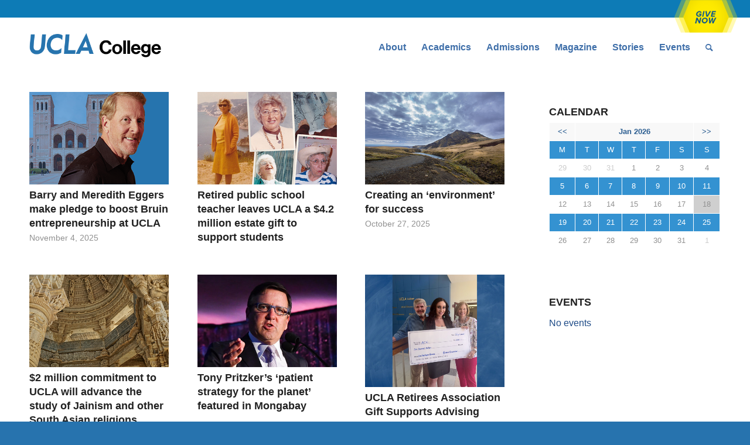

--- FILE ---
content_type: text/html; charset=UTF-8
request_url: https://www.college.ucla.edu/giving-news
body_size: 76761
content:
<!DOCTYPE html>
<html lang="en-US" prefix="og: http://ogp.me/ns# fb: http://ogp.me/ns/fb#" class="html_stretched responsive av-preloader-disabled  html_header_top html_logo_left html_main_nav_header html_menu_right html_custom html_header_sticky_disabled html_header_shrinking_disabled html_header_topbar_active html_mobile_menu_phone html_header_searchicon html_content_align_center html_header_unstick_top_disabled html_header_stretch_disabled html_av-submenu-hidden html_av-submenu-display-click html_av-overlay-side html_av-overlay-side-classic html_av-submenu-noclone html_entry_id_36111 av-cookies-no-cookie-consent av-no-preview av-default-lightbox html_text_menu_active av-mobile-menu-switch-default">
<head>
<meta charset="UTF-8" />
<meta name="robots" content="noindex, follow" />


<!-- mobile setting -->
<meta name="viewport" content="width=device-width, initial-scale=1">

<!-- Scripts/CSS and wp_head hook -->
<title>Giving &#8211; UCLA College</title>
<meta name='robots' content='max-image-preview:large' />
<link rel="alternate" type="application/rss+xml" title="UCLA College &raquo; Feed" href="https://www.college.ucla.edu/feed/" />
<link rel="alternate" type="application/rss+xml" title="UCLA College &raquo; Comments Feed" href="https://www.college.ucla.edu/comments/feed/" />
<link rel="alternate" type="application/rss+xml" title="UCLA College &raquo; Giving Category Feed" href="https://www.college.ucla.edu/giving-news/feed/" />
		<!-- This site uses the Google Analytics by MonsterInsights plugin v8.19 - Using Analytics tracking - https://www.monsterinsights.com/ -->
							<script src="//www.googletagmanager.com/gtag/js?id=G-V20GNM4CRS"  data-cfasync="false" data-wpfc-render="false" type="text/javascript" async></script>
			<script data-cfasync="false" data-wpfc-render="false" type="text/javascript">
				var mi_version = '8.19';
				var mi_track_user = true;
				var mi_no_track_reason = '';
				
								var disableStrs = [
										'ga-disable-G-V20GNM4CRS',
									];

				/* Function to detect opted out users */
				function __gtagTrackerIsOptedOut() {
					for (var index = 0; index < disableStrs.length; index++) {
						if (document.cookie.indexOf(disableStrs[index] + '=true') > -1) {
							return true;
						}
					}

					return false;
				}

				/* Disable tracking if the opt-out cookie exists. */
				if (__gtagTrackerIsOptedOut()) {
					for (var index = 0; index < disableStrs.length; index++) {
						window[disableStrs[index]] = true;
					}
				}

				/* Opt-out function */
				function __gtagTrackerOptout() {
					for (var index = 0; index < disableStrs.length; index++) {
						document.cookie = disableStrs[index] + '=true; expires=Thu, 31 Dec 2099 23:59:59 UTC; path=/';
						window[disableStrs[index]] = true;
					}
				}

				if ('undefined' === typeof gaOptout) {
					function gaOptout() {
						__gtagTrackerOptout();
					}
				}
								window.dataLayer = window.dataLayer || [];

				window.MonsterInsightsDualTracker = {
					helpers: {},
					trackers: {},
				};
				if (mi_track_user) {
					function __gtagDataLayer() {
						dataLayer.push(arguments);
					}

					function __gtagTracker(type, name, parameters) {
						if (!parameters) {
							parameters = {};
						}

						if (parameters.send_to) {
							__gtagDataLayer.apply(null, arguments);
							return;
						}

						if (type === 'event') {
														parameters.send_to = monsterinsights_frontend.v4_id;
							var hookName = name;
							if (typeof parameters['event_category'] !== 'undefined') {
								hookName = parameters['event_category'] + ':' + name;
							}

							if (typeof MonsterInsightsDualTracker.trackers[hookName] !== 'undefined') {
								MonsterInsightsDualTracker.trackers[hookName](parameters);
							} else {
								__gtagDataLayer('event', name, parameters);
							}
							
						} else {
							__gtagDataLayer.apply(null, arguments);
						}
					}

					__gtagTracker('js', new Date());
					__gtagTracker('set', {
						'developer_id.dZGIzZG': true,
											});
										__gtagTracker('config', 'G-V20GNM4CRS', {"forceSSL":"true","link_attribution":"true"} );
															window.gtag = __gtagTracker;										(function () {
						/* https://developers.google.com/analytics/devguides/collection/analyticsjs/ */
						/* ga and __gaTracker compatibility shim. */
						var noopfn = function () {
							return null;
						};
						var newtracker = function () {
							return new Tracker();
						};
						var Tracker = function () {
							return null;
						};
						var p = Tracker.prototype;
						p.get = noopfn;
						p.set = noopfn;
						p.send = function () {
							var args = Array.prototype.slice.call(arguments);
							args.unshift('send');
							__gaTracker.apply(null, args);
						};
						var __gaTracker = function () {
							var len = arguments.length;
							if (len === 0) {
								return;
							}
							var f = arguments[len - 1];
							if (typeof f !== 'object' || f === null || typeof f.hitCallback !== 'function') {
								if ('send' === arguments[0]) {
									var hitConverted, hitObject = false, action;
									if ('event' === arguments[1]) {
										if ('undefined' !== typeof arguments[3]) {
											hitObject = {
												'eventAction': arguments[3],
												'eventCategory': arguments[2],
												'eventLabel': arguments[4],
												'value': arguments[5] ? arguments[5] : 1,
											}
										}
									}
									if ('pageview' === arguments[1]) {
										if ('undefined' !== typeof arguments[2]) {
											hitObject = {
												'eventAction': 'page_view',
												'page_path': arguments[2],
											}
										}
									}
									if (typeof arguments[2] === 'object') {
										hitObject = arguments[2];
									}
									if (typeof arguments[5] === 'object') {
										Object.assign(hitObject, arguments[5]);
									}
									if ('undefined' !== typeof arguments[1].hitType) {
										hitObject = arguments[1];
										if ('pageview' === hitObject.hitType) {
											hitObject.eventAction = 'page_view';
										}
									}
									if (hitObject) {
										action = 'timing' === arguments[1].hitType ? 'timing_complete' : hitObject.eventAction;
										hitConverted = mapArgs(hitObject);
										__gtagTracker('event', action, hitConverted);
									}
								}
								return;
							}

							function mapArgs(args) {
								var arg, hit = {};
								var gaMap = {
									'eventCategory': 'event_category',
									'eventAction': 'event_action',
									'eventLabel': 'event_label',
									'eventValue': 'event_value',
									'nonInteraction': 'non_interaction',
									'timingCategory': 'event_category',
									'timingVar': 'name',
									'timingValue': 'value',
									'timingLabel': 'event_label',
									'page': 'page_path',
									'location': 'page_location',
									'title': 'page_title',
								};
								for (arg in args) {
																		if (!(!args.hasOwnProperty(arg) || !gaMap.hasOwnProperty(arg))) {
										hit[gaMap[arg]] = args[arg];
									} else {
										hit[arg] = args[arg];
									}
								}
								return hit;
							}

							try {
								f.hitCallback();
							} catch (ex) {
							}
						};
						__gaTracker.create = newtracker;
						__gaTracker.getByName = newtracker;
						__gaTracker.getAll = function () {
							return [];
						};
						__gaTracker.remove = noopfn;
						__gaTracker.loaded = true;
						window['__gaTracker'] = __gaTracker;
					})();
									} else {
										console.log("");
					(function () {
						function __gtagTracker() {
							return null;
						}

						window['__gtagTracker'] = __gtagTracker;
						window['gtag'] = __gtagTracker;
					})();
									}
			</script>
				<!-- / Google Analytics by MonsterInsights -->
		<script type="text/javascript">
window._wpemojiSettings = {"baseUrl":"https:\/\/s.w.org\/images\/core\/emoji\/14.0.0\/72x72\/","ext":".png","svgUrl":"https:\/\/s.w.org\/images\/core\/emoji\/14.0.0\/svg\/","svgExt":".svg","source":{"concatemoji":"https:\/\/www.college.ucla.edu\/wp-includes\/js\/wp-emoji-release.min.js?ver=6.2.6"}};
/*! This file is auto-generated */
!function(e,a,t){var n,r,o,i=a.createElement("canvas"),p=i.getContext&&i.getContext("2d");function s(e,t){p.clearRect(0,0,i.width,i.height),p.fillText(e,0,0);e=i.toDataURL();return p.clearRect(0,0,i.width,i.height),p.fillText(t,0,0),e===i.toDataURL()}function c(e){var t=a.createElement("script");t.src=e,t.defer=t.type="text/javascript",a.getElementsByTagName("head")[0].appendChild(t)}for(o=Array("flag","emoji"),t.supports={everything:!0,everythingExceptFlag:!0},r=0;r<o.length;r++)t.supports[o[r]]=function(e){if(p&&p.fillText)switch(p.textBaseline="top",p.font="600 32px Arial",e){case"flag":return s("\ud83c\udff3\ufe0f\u200d\u26a7\ufe0f","\ud83c\udff3\ufe0f\u200b\u26a7\ufe0f")?!1:!s("\ud83c\uddfa\ud83c\uddf3","\ud83c\uddfa\u200b\ud83c\uddf3")&&!s("\ud83c\udff4\udb40\udc67\udb40\udc62\udb40\udc65\udb40\udc6e\udb40\udc67\udb40\udc7f","\ud83c\udff4\u200b\udb40\udc67\u200b\udb40\udc62\u200b\udb40\udc65\u200b\udb40\udc6e\u200b\udb40\udc67\u200b\udb40\udc7f");case"emoji":return!s("\ud83e\udef1\ud83c\udffb\u200d\ud83e\udef2\ud83c\udfff","\ud83e\udef1\ud83c\udffb\u200b\ud83e\udef2\ud83c\udfff")}return!1}(o[r]),t.supports.everything=t.supports.everything&&t.supports[o[r]],"flag"!==o[r]&&(t.supports.everythingExceptFlag=t.supports.everythingExceptFlag&&t.supports[o[r]]);t.supports.everythingExceptFlag=t.supports.everythingExceptFlag&&!t.supports.flag,t.DOMReady=!1,t.readyCallback=function(){t.DOMReady=!0},t.supports.everything||(n=function(){t.readyCallback()},a.addEventListener?(a.addEventListener("DOMContentLoaded",n,!1),e.addEventListener("load",n,!1)):(e.attachEvent("onload",n),a.attachEvent("onreadystatechange",function(){"complete"===a.readyState&&t.readyCallback()})),(e=t.source||{}).concatemoji?c(e.concatemoji):e.wpemoji&&e.twemoji&&(c(e.twemoji),c(e.wpemoji)))}(window,document,window._wpemojiSettings);
</script>
<style type="text/css">
img.wp-smiley,
img.emoji {
	display: inline !important;
	border: none !important;
	box-shadow: none !important;
	height: 1em !important;
	width: 1em !important;
	margin: 0 0.07em !important;
	vertical-align: -0.1em !important;
	background: none !important;
	padding: 0 !important;
}
</style>
	<link rel='stylesheet' id='avia-grid-css' href='https://www.college.ucla.edu/wp-content/themes/enfold/css/grid.css?ver=5.6.8' type='text/css' media='all' />
<link rel='stylesheet' id='avia-base-css' href='https://www.college.ucla.edu/wp-content/themes/enfold/css/base.css?ver=5.6.8' type='text/css' media='all' />
<link rel='stylesheet' id='avia-layout-css' href='https://www.college.ucla.edu/wp-content/themes/enfold/css/layout.css?ver=5.6.8' type='text/css' media='all' />
<link rel='stylesheet' id='avia-module-blog-css' href='https://www.college.ucla.edu/wp-content/themes/enfold/config-templatebuilder/avia-shortcodes/blog/blog.css?ver=5.6.8' type='text/css' media='all' />
<link rel='stylesheet' id='avia-module-postslider-css' href='https://www.college.ucla.edu/wp-content/themes/enfold/config-templatebuilder/avia-shortcodes/postslider/postslider.css?ver=5.6.8' type='text/css' media='all' />
<link rel='stylesheet' id='avia-module-button-css' href='https://www.college.ucla.edu/wp-content/themes/enfold/config-templatebuilder/avia-shortcodes/buttons/buttons.css?ver=5.6.8' type='text/css' media='all' />
<link rel='stylesheet' id='avia-module-button-fullwidth-css' href='https://www.college.ucla.edu/wp-content/themes/enfold/config-templatebuilder/avia-shortcodes/buttons_fullwidth/buttons_fullwidth.css?ver=5.6.8' type='text/css' media='all' />
<link rel='stylesheet' id='avia-module-comments-css' href='https://www.college.ucla.edu/wp-content/themes/enfold/config-templatebuilder/avia-shortcodes/comments/comments.css?ver=5.6.8' type='text/css' media='all' />
<link rel='stylesheet' id='avia-module-slideshow-css' href='https://www.college.ucla.edu/wp-content/themes/enfold/config-templatebuilder/avia-shortcodes/slideshow/slideshow.css?ver=5.6.8' type='text/css' media='all' />
<link rel='stylesheet' id='avia-module-gallery-css' href='https://www.college.ucla.edu/wp-content/themes/enfold/config-templatebuilder/avia-shortcodes/gallery/gallery.css?ver=5.6.8' type='text/css' media='all' />
<link rel='stylesheet' id='avia-module-gallery-hor-css' href='https://www.college.ucla.edu/wp-content/themes/enfold/config-templatebuilder/avia-shortcodes/gallery_horizontal/gallery_horizontal.css?ver=5.6.8' type='text/css' media='all' />
<link rel='stylesheet' id='avia-module-gridrow-css' href='https://www.college.ucla.edu/wp-content/themes/enfold/config-templatebuilder/avia-shortcodes/grid_row/grid_row.css?ver=5.6.8' type='text/css' media='all' />
<link rel='stylesheet' id='avia-module-heading-css' href='https://www.college.ucla.edu/wp-content/themes/enfold/config-templatebuilder/avia-shortcodes/heading/heading.css?ver=5.6.8' type='text/css' media='all' />
<link rel='stylesheet' id='avia-module-hr-css' href='https://www.college.ucla.edu/wp-content/themes/enfold/config-templatebuilder/avia-shortcodes/hr/hr.css?ver=5.6.8' type='text/css' media='all' />
<link rel='stylesheet' id='avia-module-image-css' href='https://www.college.ucla.edu/wp-content/themes/enfold/config-templatebuilder/avia-shortcodes/image/image.css?ver=5.6.8' type='text/css' media='all' />
<link rel='stylesheet' id='avia-module-slideshow-contentpartner-css' href='https://www.college.ucla.edu/wp-content/themes/enfold/config-templatebuilder/avia-shortcodes/contentslider/contentslider.css?ver=5.6.8' type='text/css' media='all' />
<link rel='stylesheet' id='avia-module-masonry-css' href='https://www.college.ucla.edu/wp-content/themes/enfold/config-templatebuilder/avia-shortcodes/masonry_entries/masonry_entries.css?ver=5.6.8' type='text/css' media='all' />
<link rel='stylesheet' id='avia-siteloader-css' href='https://www.college.ucla.edu/wp-content/themes/enfold/css/avia-snippet-site-preloader.css?ver=5.6.8' type='text/css' media='all' />
<link rel='stylesheet' id='avia-module-menu-css' href='https://www.college.ucla.edu/wp-content/themes/enfold/config-templatebuilder/avia-shortcodes/menu/menu.css?ver=5.6.8' type='text/css' media='all' />
<link rel='stylesheet' id='avia-module-slideshow-accordion-css' href='https://www.college.ucla.edu/wp-content/themes/enfold/config-templatebuilder/avia-shortcodes/slideshow_accordion/slideshow_accordion.css?ver=5.6.8' type='text/css' media='all' />
<link rel='stylesheet' id='avia-module-slideshow-feature-image-css' href='https://www.college.ucla.edu/wp-content/themes/enfold/config-templatebuilder/avia-shortcodes/slideshow_feature_image/slideshow_feature_image.css?ver=5.6.8' type='text/css' media='all' />
<link rel='stylesheet' id='avia-module-slideshow-fullsize-css' href='https://www.college.ucla.edu/wp-content/themes/enfold/config-templatebuilder/avia-shortcodes/slideshow_fullsize/slideshow_fullsize.css?ver=5.6.8' type='text/css' media='all' />
<link rel='stylesheet' id='avia-module-social-css' href='https://www.college.ucla.edu/wp-content/themes/enfold/config-templatebuilder/avia-shortcodes/social_share/social_share.css?ver=5.6.8' type='text/css' media='all' />
<link rel='stylesheet' id='avia-module-tabsection-css' href='https://www.college.ucla.edu/wp-content/themes/enfold/config-templatebuilder/avia-shortcodes/tab_section/tab_section.css?ver=5.6.8' type='text/css' media='all' />
<link rel='stylesheet' id='avia-module-tabs-css' href='https://www.college.ucla.edu/wp-content/themes/enfold/config-templatebuilder/avia-shortcodes/tabs/tabs.css?ver=5.6.8' type='text/css' media='all' />
<link rel='stylesheet' id='avia-module-testimonials-css' href='https://www.college.ucla.edu/wp-content/themes/enfold/config-templatebuilder/avia-shortcodes/testimonials/testimonials.css?ver=5.6.8' type='text/css' media='all' />
<link rel='stylesheet' id='avia-module-toggles-css' href='https://www.college.ucla.edu/wp-content/themes/enfold/config-templatebuilder/avia-shortcodes/toggles/toggles.css?ver=5.6.8' type='text/css' media='all' />
<link rel='stylesheet' id='avia-module-video-css' href='https://www.college.ucla.edu/wp-content/themes/enfold/config-templatebuilder/avia-shortcodes/video/video.css?ver=5.6.8' type='text/css' media='all' />
<link rel='stylesheet' id='wp-block-library-css' href='https://www.college.ucla.edu/wp-includes/css/dist/block-library/style.min.css?ver=6.2.6' type='text/css' media='all' />
<style id='global-styles-inline-css' type='text/css'>
body{--wp--preset--color--black: #000000;--wp--preset--color--cyan-bluish-gray: #abb8c3;--wp--preset--color--white: #ffffff;--wp--preset--color--pale-pink: #f78da7;--wp--preset--color--vivid-red: #cf2e2e;--wp--preset--color--luminous-vivid-orange: #ff6900;--wp--preset--color--luminous-vivid-amber: #fcb900;--wp--preset--color--light-green-cyan: #7bdcb5;--wp--preset--color--vivid-green-cyan: #00d084;--wp--preset--color--pale-cyan-blue: #8ed1fc;--wp--preset--color--vivid-cyan-blue: #0693e3;--wp--preset--color--vivid-purple: #9b51e0;--wp--preset--color--metallic-red: #b02b2c;--wp--preset--color--maximum-yellow-red: #edae44;--wp--preset--color--yellow-sun: #eeee22;--wp--preset--color--palm-leaf: #83a846;--wp--preset--color--aero: #7bb0e7;--wp--preset--color--old-lavender: #745f7e;--wp--preset--color--steel-teal: #5f8789;--wp--preset--color--raspberry-pink: #d65799;--wp--preset--color--medium-turquoise: #4ecac2;--wp--preset--gradient--vivid-cyan-blue-to-vivid-purple: linear-gradient(135deg,rgba(6,147,227,1) 0%,rgb(155,81,224) 100%);--wp--preset--gradient--light-green-cyan-to-vivid-green-cyan: linear-gradient(135deg,rgb(122,220,180) 0%,rgb(0,208,130) 100%);--wp--preset--gradient--luminous-vivid-amber-to-luminous-vivid-orange: linear-gradient(135deg,rgba(252,185,0,1) 0%,rgba(255,105,0,1) 100%);--wp--preset--gradient--luminous-vivid-orange-to-vivid-red: linear-gradient(135deg,rgba(255,105,0,1) 0%,rgb(207,46,46) 100%);--wp--preset--gradient--very-light-gray-to-cyan-bluish-gray: linear-gradient(135deg,rgb(238,238,238) 0%,rgb(169,184,195) 100%);--wp--preset--gradient--cool-to-warm-spectrum: linear-gradient(135deg,rgb(74,234,220) 0%,rgb(151,120,209) 20%,rgb(207,42,186) 40%,rgb(238,44,130) 60%,rgb(251,105,98) 80%,rgb(254,248,76) 100%);--wp--preset--gradient--blush-light-purple: linear-gradient(135deg,rgb(255,206,236) 0%,rgb(152,150,240) 100%);--wp--preset--gradient--blush-bordeaux: linear-gradient(135deg,rgb(254,205,165) 0%,rgb(254,45,45) 50%,rgb(107,0,62) 100%);--wp--preset--gradient--luminous-dusk: linear-gradient(135deg,rgb(255,203,112) 0%,rgb(199,81,192) 50%,rgb(65,88,208) 100%);--wp--preset--gradient--pale-ocean: linear-gradient(135deg,rgb(255,245,203) 0%,rgb(182,227,212) 50%,rgb(51,167,181) 100%);--wp--preset--gradient--electric-grass: linear-gradient(135deg,rgb(202,248,128) 0%,rgb(113,206,126) 100%);--wp--preset--gradient--midnight: linear-gradient(135deg,rgb(2,3,129) 0%,rgb(40,116,252) 100%);--wp--preset--duotone--dark-grayscale: url('#wp-duotone-dark-grayscale');--wp--preset--duotone--grayscale: url('#wp-duotone-grayscale');--wp--preset--duotone--purple-yellow: url('#wp-duotone-purple-yellow');--wp--preset--duotone--blue-red: url('#wp-duotone-blue-red');--wp--preset--duotone--midnight: url('#wp-duotone-midnight');--wp--preset--duotone--magenta-yellow: url('#wp-duotone-magenta-yellow');--wp--preset--duotone--purple-green: url('#wp-duotone-purple-green');--wp--preset--duotone--blue-orange: url('#wp-duotone-blue-orange');--wp--preset--font-size--small: 1rem;--wp--preset--font-size--medium: 1.125rem;--wp--preset--font-size--large: 1.75rem;--wp--preset--font-size--x-large: clamp(1.75rem, 3vw, 2.25rem);--wp--preset--spacing--20: 0.44rem;--wp--preset--spacing--30: 0.67rem;--wp--preset--spacing--40: 1rem;--wp--preset--spacing--50: 1.5rem;--wp--preset--spacing--60: 2.25rem;--wp--preset--spacing--70: 3.38rem;--wp--preset--spacing--80: 5.06rem;--wp--preset--shadow--natural: 6px 6px 9px rgba(0, 0, 0, 0.2);--wp--preset--shadow--deep: 12px 12px 50px rgba(0, 0, 0, 0.4);--wp--preset--shadow--sharp: 6px 6px 0px rgba(0, 0, 0, 0.2);--wp--preset--shadow--outlined: 6px 6px 0px -3px rgba(255, 255, 255, 1), 6px 6px rgba(0, 0, 0, 1);--wp--preset--shadow--crisp: 6px 6px 0px rgba(0, 0, 0, 1);}body { margin: 0;--wp--style--global--content-size: 800px;--wp--style--global--wide-size: 1130px; }.wp-site-blocks > .alignleft { float: left; margin-right: 2em; }.wp-site-blocks > .alignright { float: right; margin-left: 2em; }.wp-site-blocks > .aligncenter { justify-content: center; margin-left: auto; margin-right: auto; }:where(.is-layout-flex){gap: 0.5em;}body .is-layout-flow > .alignleft{float: left;margin-inline-start: 0;margin-inline-end: 2em;}body .is-layout-flow > .alignright{float: right;margin-inline-start: 2em;margin-inline-end: 0;}body .is-layout-flow > .aligncenter{margin-left: auto !important;margin-right: auto !important;}body .is-layout-constrained > .alignleft{float: left;margin-inline-start: 0;margin-inline-end: 2em;}body .is-layout-constrained > .alignright{float: right;margin-inline-start: 2em;margin-inline-end: 0;}body .is-layout-constrained > .aligncenter{margin-left: auto !important;margin-right: auto !important;}body .is-layout-constrained > :where(:not(.alignleft):not(.alignright):not(.alignfull)){max-width: var(--wp--style--global--content-size);margin-left: auto !important;margin-right: auto !important;}body .is-layout-constrained > .alignwide{max-width: var(--wp--style--global--wide-size);}body .is-layout-flex{display: flex;}body .is-layout-flex{flex-wrap: wrap;align-items: center;}body .is-layout-flex > *{margin: 0;}body{padding-top: 0px;padding-right: 0px;padding-bottom: 0px;padding-left: 0px;}a:where(:not(.wp-element-button)){text-decoration: underline;}.wp-element-button, .wp-block-button__link{background-color: #32373c;border-width: 0;color: #fff;font-family: inherit;font-size: inherit;line-height: inherit;padding: calc(0.667em + 2px) calc(1.333em + 2px);text-decoration: none;}.has-black-color{color: var(--wp--preset--color--black) !important;}.has-cyan-bluish-gray-color{color: var(--wp--preset--color--cyan-bluish-gray) !important;}.has-white-color{color: var(--wp--preset--color--white) !important;}.has-pale-pink-color{color: var(--wp--preset--color--pale-pink) !important;}.has-vivid-red-color{color: var(--wp--preset--color--vivid-red) !important;}.has-luminous-vivid-orange-color{color: var(--wp--preset--color--luminous-vivid-orange) !important;}.has-luminous-vivid-amber-color{color: var(--wp--preset--color--luminous-vivid-amber) !important;}.has-light-green-cyan-color{color: var(--wp--preset--color--light-green-cyan) !important;}.has-vivid-green-cyan-color{color: var(--wp--preset--color--vivid-green-cyan) !important;}.has-pale-cyan-blue-color{color: var(--wp--preset--color--pale-cyan-blue) !important;}.has-vivid-cyan-blue-color{color: var(--wp--preset--color--vivid-cyan-blue) !important;}.has-vivid-purple-color{color: var(--wp--preset--color--vivid-purple) !important;}.has-metallic-red-color{color: var(--wp--preset--color--metallic-red) !important;}.has-maximum-yellow-red-color{color: var(--wp--preset--color--maximum-yellow-red) !important;}.has-yellow-sun-color{color: var(--wp--preset--color--yellow-sun) !important;}.has-palm-leaf-color{color: var(--wp--preset--color--palm-leaf) !important;}.has-aero-color{color: var(--wp--preset--color--aero) !important;}.has-old-lavender-color{color: var(--wp--preset--color--old-lavender) !important;}.has-steel-teal-color{color: var(--wp--preset--color--steel-teal) !important;}.has-raspberry-pink-color{color: var(--wp--preset--color--raspberry-pink) !important;}.has-medium-turquoise-color{color: var(--wp--preset--color--medium-turquoise) !important;}.has-black-background-color{background-color: var(--wp--preset--color--black) !important;}.has-cyan-bluish-gray-background-color{background-color: var(--wp--preset--color--cyan-bluish-gray) !important;}.has-white-background-color{background-color: var(--wp--preset--color--white) !important;}.has-pale-pink-background-color{background-color: var(--wp--preset--color--pale-pink) !important;}.has-vivid-red-background-color{background-color: var(--wp--preset--color--vivid-red) !important;}.has-luminous-vivid-orange-background-color{background-color: var(--wp--preset--color--luminous-vivid-orange) !important;}.has-luminous-vivid-amber-background-color{background-color: var(--wp--preset--color--luminous-vivid-amber) !important;}.has-light-green-cyan-background-color{background-color: var(--wp--preset--color--light-green-cyan) !important;}.has-vivid-green-cyan-background-color{background-color: var(--wp--preset--color--vivid-green-cyan) !important;}.has-pale-cyan-blue-background-color{background-color: var(--wp--preset--color--pale-cyan-blue) !important;}.has-vivid-cyan-blue-background-color{background-color: var(--wp--preset--color--vivid-cyan-blue) !important;}.has-vivid-purple-background-color{background-color: var(--wp--preset--color--vivid-purple) !important;}.has-metallic-red-background-color{background-color: var(--wp--preset--color--metallic-red) !important;}.has-maximum-yellow-red-background-color{background-color: var(--wp--preset--color--maximum-yellow-red) !important;}.has-yellow-sun-background-color{background-color: var(--wp--preset--color--yellow-sun) !important;}.has-palm-leaf-background-color{background-color: var(--wp--preset--color--palm-leaf) !important;}.has-aero-background-color{background-color: var(--wp--preset--color--aero) !important;}.has-old-lavender-background-color{background-color: var(--wp--preset--color--old-lavender) !important;}.has-steel-teal-background-color{background-color: var(--wp--preset--color--steel-teal) !important;}.has-raspberry-pink-background-color{background-color: var(--wp--preset--color--raspberry-pink) !important;}.has-medium-turquoise-background-color{background-color: var(--wp--preset--color--medium-turquoise) !important;}.has-black-border-color{border-color: var(--wp--preset--color--black) !important;}.has-cyan-bluish-gray-border-color{border-color: var(--wp--preset--color--cyan-bluish-gray) !important;}.has-white-border-color{border-color: var(--wp--preset--color--white) !important;}.has-pale-pink-border-color{border-color: var(--wp--preset--color--pale-pink) !important;}.has-vivid-red-border-color{border-color: var(--wp--preset--color--vivid-red) !important;}.has-luminous-vivid-orange-border-color{border-color: var(--wp--preset--color--luminous-vivid-orange) !important;}.has-luminous-vivid-amber-border-color{border-color: var(--wp--preset--color--luminous-vivid-amber) !important;}.has-light-green-cyan-border-color{border-color: var(--wp--preset--color--light-green-cyan) !important;}.has-vivid-green-cyan-border-color{border-color: var(--wp--preset--color--vivid-green-cyan) !important;}.has-pale-cyan-blue-border-color{border-color: var(--wp--preset--color--pale-cyan-blue) !important;}.has-vivid-cyan-blue-border-color{border-color: var(--wp--preset--color--vivid-cyan-blue) !important;}.has-vivid-purple-border-color{border-color: var(--wp--preset--color--vivid-purple) !important;}.has-metallic-red-border-color{border-color: var(--wp--preset--color--metallic-red) !important;}.has-maximum-yellow-red-border-color{border-color: var(--wp--preset--color--maximum-yellow-red) !important;}.has-yellow-sun-border-color{border-color: var(--wp--preset--color--yellow-sun) !important;}.has-palm-leaf-border-color{border-color: var(--wp--preset--color--palm-leaf) !important;}.has-aero-border-color{border-color: var(--wp--preset--color--aero) !important;}.has-old-lavender-border-color{border-color: var(--wp--preset--color--old-lavender) !important;}.has-steel-teal-border-color{border-color: var(--wp--preset--color--steel-teal) !important;}.has-raspberry-pink-border-color{border-color: var(--wp--preset--color--raspberry-pink) !important;}.has-medium-turquoise-border-color{border-color: var(--wp--preset--color--medium-turquoise) !important;}.has-vivid-cyan-blue-to-vivid-purple-gradient-background{background: var(--wp--preset--gradient--vivid-cyan-blue-to-vivid-purple) !important;}.has-light-green-cyan-to-vivid-green-cyan-gradient-background{background: var(--wp--preset--gradient--light-green-cyan-to-vivid-green-cyan) !important;}.has-luminous-vivid-amber-to-luminous-vivid-orange-gradient-background{background: var(--wp--preset--gradient--luminous-vivid-amber-to-luminous-vivid-orange) !important;}.has-luminous-vivid-orange-to-vivid-red-gradient-background{background: var(--wp--preset--gradient--luminous-vivid-orange-to-vivid-red) !important;}.has-very-light-gray-to-cyan-bluish-gray-gradient-background{background: var(--wp--preset--gradient--very-light-gray-to-cyan-bluish-gray) !important;}.has-cool-to-warm-spectrum-gradient-background{background: var(--wp--preset--gradient--cool-to-warm-spectrum) !important;}.has-blush-light-purple-gradient-background{background: var(--wp--preset--gradient--blush-light-purple) !important;}.has-blush-bordeaux-gradient-background{background: var(--wp--preset--gradient--blush-bordeaux) !important;}.has-luminous-dusk-gradient-background{background: var(--wp--preset--gradient--luminous-dusk) !important;}.has-pale-ocean-gradient-background{background: var(--wp--preset--gradient--pale-ocean) !important;}.has-electric-grass-gradient-background{background: var(--wp--preset--gradient--electric-grass) !important;}.has-midnight-gradient-background{background: var(--wp--preset--gradient--midnight) !important;}.has-small-font-size{font-size: var(--wp--preset--font-size--small) !important;}.has-medium-font-size{font-size: var(--wp--preset--font-size--medium) !important;}.has-large-font-size{font-size: var(--wp--preset--font-size--large) !important;}.has-x-large-font-size{font-size: var(--wp--preset--font-size--x-large) !important;}
.wp-block-navigation a:where(:not(.wp-element-button)){color: inherit;}
:where(.wp-block-columns.is-layout-flex){gap: 2em;}
.wp-block-pullquote{font-size: 1.5em;line-height: 1.6;}
</style>
<link rel='stylesheet' id='cntctfrm_form_style-css' href='https://www.college.ucla.edu/wp-content/plugins/contact-form-plugin/css/form_style.css?ver=4.3.3' type='text/css' media='all' />
<link rel='stylesheet' id='events-manager-css' href='https://www.college.ucla.edu/wp-content/plugins/events-manager/includes/css/events_manager.css?ver=5.99912' type='text/css' media='all' />
<link rel='stylesheet' id='avia-scs-css' href='https://www.college.ucla.edu/wp-content/themes/enfold/css/shortcodes.css?ver=5.6.8' type='text/css' media='all' />
<link rel='stylesheet' id='avia-fold-unfold-css' href='https://www.college.ucla.edu/wp-content/themes/enfold/css/avia-snippet-fold-unfold.css?ver=5.6.8' type='text/css' media='all' />
<link rel='stylesheet' id='avia-popup-css-css' href='https://www.college.ucla.edu/wp-content/themes/enfold/js/aviapopup/magnific-popup.min.css?ver=5.6.8' type='text/css' media='screen' />
<link rel='stylesheet' id='avia-lightbox-css' href='https://www.college.ucla.edu/wp-content/themes/enfold/css/avia-snippet-lightbox.css?ver=5.6.8' type='text/css' media='screen' />
<link rel='stylesheet' id='avia-widget-css-css' href='https://www.college.ucla.edu/wp-content/themes/enfold/css/avia-snippet-widget.css?ver=5.6.8' type='text/css' media='screen' />
<link rel='stylesheet' id='avia-dynamic-css' href='https://www.college.ucla.edu/wp-content/uploads/dynamic_avia/enfold_child.css?ver=68b7600ea43ba' type='text/css' media='all' />
<link rel='stylesheet' id='avia-custom-css' href='https://www.college.ucla.edu/wp-content/themes/enfold/css/custom.css?ver=5.6.8' type='text/css' media='all' />
<link rel='stylesheet' id='avia-style-css' href='https://www.college.ucla.edu/wp-content/themes/enfold-child/style.css?ver=5.6.8' type='text/css' media='all' />
<script type='text/javascript' src='https://www.college.ucla.edu/wp-includes/js/jquery/jquery.min.js?ver=3.6.4' id='jquery-core-js'></script>
<script type='text/javascript' src='https://www.college.ucla.edu/wp-includes/js/jquery/jquery-migrate.min.js?ver=3.4.0' id='jquery-migrate-js'></script>
<script type='text/javascript' src='https://www.college.ucla.edu/wp-content/plugins/google-analytics-for-wordpress/assets/js/frontend-gtag.min.js?ver=8.19' id='monsterinsights-frontend-script-js'></script>
<script data-cfasync="false" data-wpfc-render="false" type="text/javascript" id='monsterinsights-frontend-script-js-extra'>/* <![CDATA[ */
var monsterinsights_frontend = {"js_events_tracking":"true","download_extensions":"doc,pdf,ppt,zip,xls,docx,pptx,xlsx","inbound_paths":"[]","home_url":"https:\/\/www.college.ucla.edu","hash_tracking":"false","v4_id":"G-V20GNM4CRS"};/* ]]> */
</script>
<script type='text/javascript' src='https://www.college.ucla.edu/wp-includes/js/jquery/ui/core.min.js?ver=1.13.2' id='jquery-ui-core-js'></script>
<script type='text/javascript' src='https://www.college.ucla.edu/wp-includes/js/jquery/ui/mouse.min.js?ver=1.13.2' id='jquery-ui-mouse-js'></script>
<script type='text/javascript' src='https://www.college.ucla.edu/wp-includes/js/jquery/ui/sortable.min.js?ver=1.13.2' id='jquery-ui-sortable-js'></script>
<script type='text/javascript' src='https://www.college.ucla.edu/wp-includes/js/jquery/ui/datepicker.min.js?ver=1.13.2' id='jquery-ui-datepicker-js'></script>
<script type='text/javascript' id='jquery-ui-datepicker-js-after'>
jQuery(function(jQuery){jQuery.datepicker.setDefaults({"closeText":"Close","currentText":"Today","monthNames":["January","February","March","April","May","June","July","August","September","October","November","December"],"monthNamesShort":["Jan","Feb","Mar","Apr","May","Jun","Jul","Aug","Sep","Oct","Nov","Dec"],"nextText":"Next","prevText":"Previous","dayNames":["Sunday","Monday","Tuesday","Wednesday","Thursday","Friday","Saturday"],"dayNamesShort":["Sun","Mon","Tue","Wed","Thu","Fri","Sat"],"dayNamesMin":["S","M","T","W","T","F","S"],"dateFormat":"MM d, yy","firstDay":1,"isRTL":false});});
</script>
<script type='text/javascript' src='https://www.college.ucla.edu/wp-includes/js/jquery/ui/menu.min.js?ver=1.13.2' id='jquery-ui-menu-js'></script>
<script type='text/javascript' src='https://www.college.ucla.edu/wp-includes/js/dist/vendor/wp-polyfill-inert.min.js?ver=3.1.2' id='wp-polyfill-inert-js'></script>
<script type='text/javascript' src='https://www.college.ucla.edu/wp-includes/js/dist/vendor/regenerator-runtime.min.js?ver=0.13.11' id='regenerator-runtime-js'></script>
<script type='text/javascript' src='https://www.college.ucla.edu/wp-includes/js/dist/vendor/wp-polyfill.min.js?ver=3.15.0' id='wp-polyfill-js'></script>
<script type='text/javascript' src='https://www.college.ucla.edu/wp-includes/js/dist/dom-ready.min.js?ver=392bdd43726760d1f3ca' id='wp-dom-ready-js'></script>
<script type='text/javascript' src='https://www.college.ucla.edu/wp-includes/js/dist/hooks.min.js?ver=4169d3cf8e8d95a3d6d5' id='wp-hooks-js'></script>
<script type='text/javascript' src='https://www.college.ucla.edu/wp-includes/js/dist/i18n.min.js?ver=9e794f35a71bb98672ae' id='wp-i18n-js'></script>
<script type='text/javascript' id='wp-i18n-js-after'>
wp.i18n.setLocaleData( { 'text direction\u0004ltr': [ 'ltr' ] } );
</script>
<script type='text/javascript' src='https://www.college.ucla.edu/wp-includes/js/dist/a11y.min.js?ver=ecce20f002eda4c19664' id='wp-a11y-js'></script>
<script type='text/javascript' id='jquery-ui-autocomplete-js-extra'>
/* <![CDATA[ */
var uiAutocompleteL10n = {"noResults":"No results found.","oneResult":"1 result found. Use up and down arrow keys to navigate.","manyResults":"%d results found. Use up and down arrow keys to navigate.","itemSelected":"Item selected."};
/* ]]> */
</script>
<script type='text/javascript' src='https://www.college.ucla.edu/wp-includes/js/jquery/ui/autocomplete.min.js?ver=1.13.2' id='jquery-ui-autocomplete-js'></script>
<script type='text/javascript' src='https://www.college.ucla.edu/wp-includes/js/jquery/ui/resizable.min.js?ver=1.13.2' id='jquery-ui-resizable-js'></script>
<script type='text/javascript' src='https://www.college.ucla.edu/wp-includes/js/jquery/ui/draggable.min.js?ver=1.13.2' id='jquery-ui-draggable-js'></script>
<script type='text/javascript' src='https://www.college.ucla.edu/wp-includes/js/jquery/ui/controlgroup.min.js?ver=1.13.2' id='jquery-ui-controlgroup-js'></script>
<script type='text/javascript' src='https://www.college.ucla.edu/wp-includes/js/jquery/ui/checkboxradio.min.js?ver=1.13.2' id='jquery-ui-checkboxradio-js'></script>
<script type='text/javascript' src='https://www.college.ucla.edu/wp-includes/js/jquery/ui/button.min.js?ver=1.13.2' id='jquery-ui-button-js'></script>
<script type='text/javascript' src='https://www.college.ucla.edu/wp-includes/js/jquery/ui/dialog.min.js?ver=1.13.2' id='jquery-ui-dialog-js'></script>
<script type='text/javascript' id='events-manager-js-extra'>
/* <![CDATA[ */
var EM = {"ajaxurl":"https:\/\/www.college.ucla.edu\/wp-admin\/admin-ajax.php","locationajaxurl":"https:\/\/www.college.ucla.edu\/wp-admin\/admin-ajax.php?action=locations_search","firstDay":"1","locale":"en","dateFormat":"dd\/mm\/yy","ui_css":"https:\/\/www.college.ucla.edu\/wp-content\/plugins\/events-manager\/includes\/css\/jquery-ui.min.css","show24hours":"0","is_ssl":"1","txt_search":"Search","txt_searching":"Searching...","txt_loading":"Loading..."};
/* ]]> */
</script>
<script type='text/javascript' src='https://www.college.ucla.edu/wp-content/plugins/events-manager/includes/js/events-manager.js?ver=5.99912' id='events-manager-js'></script>
<script type='text/javascript' src='https://www.college.ucla.edu/wp-content/themes/enfold/js/avia-js.js?ver=5.6.8' id='avia-js-js'></script>
<script type='text/javascript' src='https://www.college.ucla.edu/wp-content/themes/enfold/js/avia-compat.js?ver=5.6.8' id='avia-compat-js'></script>
<link rel="https://api.w.org/" href="https://www.college.ucla.edu/wp-json/" /><link rel="alternate" type="application/json" href="https://www.college.ucla.edu/wp-json/wp/v2/categories/702" /><link rel="EditURI" type="application/rsd+xml" title="RSD" href="https://www.college.ucla.edu/xmlrpc.php?rsd" />
<link rel="wlwmanifest" type="application/wlwmanifest+xml" href="https://www.college.ucla.edu/wp-includes/wlwmanifest.xml" />
<meta name="generator" content="WordPress 6.2.6" />
<style>
		#category-posts-2-internal ul {padding: 0;}
#category-posts-2-internal .cat-post-item img {max-width: initial; max-height: initial; margin: initial;}
#category-posts-2-internal .cat-post-author {margin-bottom: 0;}
#category-posts-2-internal .cat-post-thumbnail {margin: 5px 10px 5px 0;}
#category-posts-2-internal .cat-post-item:before {content: ""; clear: both;}
#category-posts-2-internal .cat-post-excerpt-more {display: inline-block;}
#category-posts-2-internal .cat-post-item {list-style: none; margin: 3px 0 10px; padding: 3px 0;}
#category-posts-2-internal .cat-post-current .cat-post-title {font-weight: bold; text-transform: uppercase;}
#category-posts-2-internal [class*=cat-post-tax] {font-size: 0.85em;}
#category-posts-2-internal [class*=cat-post-tax] * {display:inline-block;}
#category-posts-2-internal .cat-post-item:after {content: ""; display: table;	clear: both;}
#category-posts-2-internal .cat-post-item .cat-post-title {overflow: hidden;text-overflow: ellipsis;white-space: initial;display: -webkit-box;-webkit-line-clamp: 2;-webkit-box-orient: vertical;padding-bottom: 0 !important;}
#category-posts-2-internal .cat-post-item:after {content: ""; display: table;	clear: both;}
#category-posts-2-internal .cat-post-thumbnail {display:block; float:left; margin:5px 10px 5px 0;}
#category-posts-2-internal .cat-post-crop {overflow:hidden;display:block;}
#category-posts-2-internal p {margin:5px 0 0 0}
#category-posts-2-internal li > div {margin:5px 0 0 0; clear:both;}
#category-posts-2-internal .dashicons {vertical-align:middle;}
#category-posts-2-internal .cat-post-thumbnail .cat-post-crop img {object-fit: cover; max-width: 100%; display: block;}
#category-posts-2-internal .cat-post-thumbnail .cat-post-crop-not-supported img {width: 100%;}
#category-posts-2-internal .cat-post-thumbnail {max-width:100%;}
#category-posts-2-internal .cat-post-item img {margin: initial;}
</style>
		<link rel="preconnect" href="https://fonts.googleapis.com">
<link rel="preconnect" href="https://fonts.gstatic.com" crossorigin>
<link href="https://fonts.googleapis.com/css2?family=Bebas+Neue&family=Fjalla+One&family=Oswald:wght@200;300;400;500;600;700&family=Roboto+Condensed:ital,wght@0,100;0,200;0,300;0,400;0,500;0,600;0,700;0,800;0,900;1,100;1,200;1,300;1,400;1,500;1,600;1,700;1,800;1,900&family=Source+Serif+4:ital,opsz,wght@0,8..60,200;0,8..60,300;0,8..60,400;0,8..60,500;0,8..60,600;0,8..60,700;0,8..60,800;0,8..60,900;1,8..60,200;1,8..60,300;1,8..60,400;1,8..60,500;1,8..60,600;1,8..60,700;1,8..60,800;1,8..60,900&display=swap" rel="stylesheet">
<script type="text/javascript">

	    jQuery(function ()
        {
			jQuery(window).scroll(function() {
    if (jQuery(this).scrollTop()) {
        jQuery('#toTop').fadeIn();
    } else {
        jQuery('#toTop').fadeOut();
    }
});
var check = function() {
	return jQuery(window).width() <= 767
}
if (check()) {
	jQuery('p').each(function() {
    const $this = jQuery(this);
    if($this.html().replace(/\s|<br>/g, '').length === 0)
        $this.remove();
});
}
jQuery("#toTop").click(function() {
    jQuery("html, body").animate({scrollTop: 0}, 1000);
 });
      jQuery(".magazine-wrapper").mouseenter(function () {
               $this = jQuery(this);
              $this.find(".hover").css("display", "block");
        }).mouseleave(function ()
        {
            $this = jQuery(this);
            $this.find(".hover").hide();

        });
});
	
	
</script>
<!-- Matomo -->


<script>
  var _paq = window._paq = window._paq || [];
  /* tracker methods like "setCustomDimension" should be called before "trackPageView" */
  _paq.push(['trackPageView']);
  _paq.push(['enableLinkTracking']);
  (function() {
    var u="//matomolsc.lsnet.ucla.edu/";
    _paq.push(['setTrackerUrl', u+'matomo.php']);
    _paq.push(['setSiteId', '34']);
    var d=document, g=d.createElement('script'), s=d.getElementsByTagName('script')[0];
    g.async=true; g.src=u+'matomo.js'; s.parentNode.insertBefore(g,s);
  })();
</script>
<!-- End Matomo Code -->
<link rel="profile" href="http://gmpg.org/xfn/11" />
<link rel="alternate" type="application/rss+xml" title="UCLA College RSS2 Feed" href="https://www.college.ucla.edu/feed/" />
<link rel="pingback" href="https://www.college.ucla.edu/xmlrpc.php" />

<style type='text/css' media='screen'>
 #top #header_main > .container, #top #header_main > .container .main_menu  .av-main-nav > li > a, #top #header_main #menu-item-shop .cart_dropdown_link{ height:100px; line-height: 100px; }
 .html_top_nav_header .av-logo-container{ height:100px;  }
 .html_header_top.html_header_sticky #top #wrap_all #main{ padding-top:130px; } 
</style>
<!--[if lt IE 9]><script src="https://www.college.ucla.edu/wp-content/themes/enfold/js/html5shiv.js"></script><![endif]-->

<script>document.addEventListener("DOMContentLoaded", function () {
    // Select the Twitter list item
    const twitterListItem = document.querySelector('.social_bookmarks_twitter');

    if (twitterListItem) {
        // Select the <a> tag within the list item
        const link = twitterListItem.querySelector('a');
        if (link) {
            // Remove the data-av_icon attribute
            link.removeAttribute('data-av_icon');

            // Replace the title attribute
            if (link.title && link.title.includes('Twitter')) {
                link.title = link.title.replace('Twitter', 'Bluesky');
            }

            // Replace any aria-label reference to Twitter
            if (link.getAttribute('aria-label') && link.getAttribute('aria-label').includes('Twitter')) {
                link.setAttribute('aria-label', link.getAttribute('aria-label').replace('Twitter', 'Bluesky'));
            }

            // Clear existing content
            link.innerHTML = '';

            // Add a new <img> for the Bluesky logo
            const blueskyImage = document.createElement('img');
            blueskyImage.src = 'https://www.college.ucla.edu/wp-content/uploads/2024/12/BlueskyWhite.png';
            blueskyImage.alt = 'Bluesky';
            blueskyImage.style.width = '24px'; // Adjust dimensions as needed
            blueskyImage.style.height = '24px';
            blueskyImage.style.display = 'inline-block';
            blueskyImage.style.marginTop = '3px'; // Add margin-top

            // Append the image to the link
            link.appendChild(blueskyImage);
        }
    }
});
</script>		<style type="text/css" id="wp-custom-css">
			.av-masonry .av-js-disabled .av-masonry-entry {visibility: visible; opacity: 1;}
.magazine-wrapper { width: 120px; float:left; margin-right:1rem; position: relative; }

.hover { position: absolute;
    top: 0;
    left: 0;
    width: 100%;
    height: 110px;
    background-color: rgba(255, 255, 255, 0.5);
    padding-top: 45px; }

.hover a { 
	
	width: 100%;
    height: 28px;
    display: inline-block;
    text-transform: uppercase;
    text-decoration: none;
    color: #fff;
    font-size: 13px;
    font-size: 0.8125rem;
    letter-spacing: 0.03rem;
    line-height: 1.85rem;
    margin-bottom: 12px;
    background-color: #000;
    border-bottom: none;
	text-align: center;
}

.magazine-title { display: block;
    text-align: center;
    font-size: 0.75rem;
    color: #686868;
    margin-top: -0.5rem;
    text-transform: uppercase;
    pointer-events: none; }
/* New Homepage */
/* full slider on mobile */

#top div .caption_center .slideshow_caption {
    left: auto;
    width: 50%;
    text-align: 
			;
}
#avia_feature_image_slider_1 > div > ul > li > div > div > div {
left: auto;
    width: 50%;
    text-align: center;
}
#avia_feature_image_slider_1 > div > ul > li > div > div > div { right: 0; left: auto; width: 50%; top: 40% }

@media (max-width: 1130px) {
	#avia_feature_image_slider_1 > div > ul > li > div > div > div { width: 100% !important; top: 50%; }

}
@media (min-width: 1310px) {
	#avia_feature_image_slider_1 > div > ul { height: 70vh !important;}
}

@media (max-width: 768px) {
	#avia_feature_image_slider_1 > div > ul { height: 45vh !important;}
}

.slideshow_inner_caption { height: auto !important; }
#avia_feature_image_slider_1 > div > ul > li > div > div > div > div { background-color: #fff; padding: 20px; }

#avia_feature_image_slider_1 > div > ul > li > div > div > div > div > div > h2 { color: #0d7bb6; text-align: left; line-height: 1.2em;text-shadow: 0px 0px 0px !important; font-family: 'karbonmedium','karbonsemibold',sans-serif; }

#top .frontpage-slider .avia-button.avia-color-light {
    color: #0d7bb6;
    border: 3px solid #0d7bb6;
    background: transparent;
	margin-top: 0px;
}
#top div .caption_center .slideshow_caption {
    text-align: left !important;
}
#main > div > div > main > article > div > header > span > span.blog-author.minor-meta { display: none; }

#main > div > div > main > article > div > header > span > span.text-sep.text-sep-cat { display: none; }

/* 100 Reasons Why */
.magazine_heading { font-family: 'Oswald', sans-serif; 
background: -webkit-linear-gradient(1turn, rgb(26,73,148) 0%, rgb(0,136,198) 25%, rgb(155,139,189) 50%);
	-webkit-background-clip: text;
	-webkit-text-fill-color:transparent; 
}

h1.magazine_header { font-family: 'Oswald', sans-serif; margin-top: 125px; margin-bottom: 30px;  font-size: 100px; line-height: 0.95em; letter-spacing: -3px !important; 
background: -webkit-linear-gradient(1turn, rgb(26,73,148) 0%, rgb(0,136,198) 15%, rgb(155,139,189) 25%);
	-webkit-background-clip: text;
	-webkit-text-fill-color:transparent; 
}

h2.magazine_header {
	font-family: 'Roboto Condensed', sans-serif;
	margin-bottom: 30px; 
	font-size: 22px;
	color: #157cb8; 
	letter-spacing: -1px !important;
}
#magazine_hero { background-size: 60%;
/* we set transition to 'all' properies - but you can use it just for background image either - by default the time is set to 1 second, you can change it yourself*/
  transition: linear all 1s;
  /* if you don't use delay , background will disapear and transition will start from a white background - you have to set the transition-delay the same as transition time OR more , so there won't be any problems */
  -webkit-transition-delay: 0s;/* Safari */
  transition-delay: 0s;
}

.magazine_header_paragraph { width: 40%;}

#magazine_100reasonswhy_tabs > div > div.tab { 
	font-family: 'Roboto Condensed', sans-serif;
	font-size: 1.75em; 
	letter-spacing: -1px !important;
background: -webkit-linear-gradient(1turn, rgb(26,73,148) 0%, rgb(0,136,198) 50%);
	-webkit-background-clip: text;
	-webkit-text-fill-color:transparent; 
}

.tab_titles {
    text-align: center !important;
}

.tab_titles .tab {
    display: inline-block !important;
    float: none !important;
}
div .main_color .tabcontainer .active_tab_content, div .main_color .tabcontainer .active_tab { background-color: transparent; }

.tabcontainer .tab.active_tab {  font-size: 2.5em !important; }

/* Cool Timelines Pro */

.ctl-wrapper .ctl-vertical-wrapper .ctl-timeline:before { background-color: #c6dcf2; }

.ctl-wrapper .ctl-vertical-wrapper.ctl-design-6 .ctl-story .ctl-arrow {
    background: #c6dcf2 !important;
}

.ctl-icondot { border-color: #c6dcf2 !important; box-shadow: none !important; border-width: 0px !important; background: url('https://wp-misc.lifesci.ucla.edu/wp-content/uploads/2023/11/molecule.png') !important; background-size: contain !important; transform: none !important; }

.ctl-wrapper .light-skin {
	--ctw-cbx-des-background: transparent;
	--ctw-line-bg: #c6dcf2;
}
.ctl-story, .ctl-content, .ctl-title, .ctl-description { background-color: transparent !important; } 

.ctl-title { color: #0e7bb5 !important; font-family: Helvetica, Arial, sans-serif !important; text-align: left !important; }

.ctl-media:after, .ctl-media:before, .ctp-media-slider:before, .ctl-content > .full-width:before {
	width: 0px !important;
}

.ctl-arrow { display: none; }

.ctl-wrapper .ctl-vertical-wrapper.ctl-design-6:not(.ctl-comapct-wrapper,.ctl-one-sided) .ctl-story .ctl-content .ctl-media.full img {
    height: auto !important;
}

/* Sidebars */ 

h2.sidebar-title { font-family: 'Roboto Condensed', sans-serif; margin-top: 125px; color: #0e7bb5; font-size: 2.75em; letter-spacing: -1px !important; }

span.sidebar-description { color: #0e7bb5; font-size: 1.2em; }

div.slide-entry-wrap.next-active-slide.active-slide > div.slide-entry, div.slide-entry-wrap.next-active-slide.active-slide > div.slide-entry,div.slide-entry-wrap.next-active-slide.active-slide > div.slide-entry > div.slide-loop-2 {
	padding: 50px 0px !important;
	   border-style: dashed;
    border-width: 0 1px 0 0px;
    border-color: #0e7bb5;
    border-radius: 0 0 0 0;
    box-shadow: none;
}

div.slide-entry-wrap.next-active-slide.active-slide > div.slide-entry, div.slide-entry-wrap.next-active-slide.active-slide > div.slide-entry,div.slide-entry-wrap.next-active-slide.active-slide > div.slide-entry > div.slide-loop-1 {
	padding: 30px 0px !important;
	   border-style: dashed;
    border-width: 0 0px 0 1px;
    border-color: #0e7bb5;
    border-radius: 0 0 0 0;
    box-shadow: none;
}
.avia-slideshow-arrows { border-color: #0e7bb5 !important; padding-bottom: 20px;}
.avia-slideshow-arrows a:before { color: #0e7bb5 !important; border-color: #0e7bb5 !important; }

/* Memory Gallery */
h2.memory-gallery-heading { 
	font-family: 'Oswald', sans-serif;
	letter-spacing: -1px !important;
	font-size: 70px;
 -webkit-text-fill-color: transparent;
	-webkit-text-stroke-width: 3px;
	-webkit-text-stroke-color: white;

}

.align-left { text-align: left; padding: 0rem 1rem; }
.align-right { text-align: right; padding: 0rem 1rem; }

#magazine_hero { background-size: 65% !important; }

/* 100 Years of Wisdom */
.magazine100-gradient-heading { font-family: 'Oswald', sans-serif; letter-spacing: -1px !important; 
background: -webkit-linear-gradient(1turn, rgb(26,73,148) 0%, rgb(0,136,198) 20%, rgb(155,139,189) 90%);
	-webkit-background-clip: text;
	-webkit-text-fill-color:transparent; 
}

/* 100 and Me */
#magazine-100andme-menu { padding-top: 55px; }
#magazine-100andme-menu li.menu-item { 
border: 2px solid #0e7bb5;
padding: 3px 0px;
	margin: 0 10px;
}
#magazine-100andme-menu .av-subnav-menu > li > a { padding: 0px 7px; 
	color: #0e7bb5; border-left-width: 0px; }
#magazine-100andme-menu span.avia-menu-text { 
	font-size: 1.25em;
	font-weight: bold;
}
#magazine-100andme-menu .av-subnav-menu > li.current-menu-item { background-color: #0e7bb5; 
}
#magazine-100andme-menu .av-subnav-menu > li.current-menu-item > a { color: #ffffff !important; background-color: #0e7bb5; }

.magazine-100me-separator .hr-inner { 
	border-color: #0e7bb5;
	border-width: 1.75px; 
	 border-style: solid;
  border-image: linear-gradient(to right, rgb(37,64,143),rgb(0,139,200), rgb(177,139,185)) 1;
}

h2.magazine-100andme--decade {
	font-family: 'Oswald', sans-serif;
	text-transform: none !important;
	font-size: 2.5em;
	letter-spacing: -1px !important;
	background: -webkit-linear-gradient(1turn, rgb(26,73,148) 0%, rgb(0,136,198) 15%, rgb(155,139,189) 25%);
	-webkit-background-clip: text;
	-webkit-text-fill-color:transparent; 
}

h3.magazine-100andme--title { 
	font-family: 'Oswald', sans-serif;
	text-transform: uppercase;
	font-size: 4.5em;
	letter-spacing: 1px !important;
	 background: -webkit-linear-gradient(0deg, rgb(37,64,143) 0%, rgb(0,139,200) 35%, rgb(177,139,185) 25%);
  -webkit-background-clip: text;
  -webkit-text-stroke: 4px transparent;
  color: #FFFFFF;
	margin-bottom: 1rem;
	padding-left:0.02em;

}

h5.magazine-100andme--profile { 
background: #0e7bb5;
color: #ffffff;
	padding: 0.75rem 0px 0.5rem 20px;
	text-transform: uppercase;
	margin: 1rem 0;
}



h4.magazine-100andme--quote { 
color: #0e7bb5; 
font-weight: 600;
}

#after_submenu_1 > div > div > div > div > div > section > div > p > span { 
color: #696a6c;
}

#bruin-spotlight-gallery .av-inner-masonry-content {
background-color: rgba(15,123,182,0.77) !important;
}

#bruin-spotlight-gallery h3.av-masonry-entry-title {
	text-transform: uppercase;
	font-size: 1.25em !important;
}

/* Copyright Image */

.ctl-wrapper .ctl-vertical-wrapper.ctl-design-6:not(.ctl-compact-wrapper,.ctl-one-sided) .ctl-story {
    min-height: 400px !important; 
}

small.avia-copyright {
    display: block;
	text-align: left;
    color: #000000;
    height: 25px;
	  margin-top: 15px;
}

.magazine_header_paragraph p, .ctl-description p { font-size: 1.2em !important;
line-height: 1.4em !important;
font-family: Helvetica, Arial, sans-serif !important;
	letter-spacing: -0.2px;
-webkit-font-smoothing: antialiased;
-moz-osx-font-smoothing: grayscale;}

.ctl-title { 
	font-size: 30px !important; 
	line-height: 40px !important;
	text-align: left !important;
	font-family: 'Oswald', sans-serif; letter-spacing: -1px !important; 
	background: -webkit-linear-gradient(1turn, rgb(26,73,148) 0%, rgb(0,136,198) 20%, rgb(155,139,189) 90%) !important;
	-webkit-background-clip: text !important;
	-webkit-text-fill-color:transparent !important; 
}

/* Bunche Sidebar */
.timeline-featured-box { 
background: #DAEBFE; 
	padding: 30px;
	font-family: 'Source Serif 4', Helvetica, Arial, sans-serif;
	color: #555;
	line-height: 1.5em;
margin-top: 1em;
	margin-bottom: 1em;
	-webkit-font-smoothing: antialiased;
	border-radius: 25px; 
}

/* The Next 100 */
.next-100 p { 
font-size: 1.2em !important;
font-weight: 300; 
letter-spacing: -0.1px;
-webkit-font-smoothing: antialiased; }
/* 100 Magazine Homepage */
#magazine-100featurevideo { 
	width: 67%;
margin: 0 auto;
}

/* Magazine tablet fixes */
@media (max-width: 767px) {
	
	#magazine-100featurevideo { 
	width: 100%; 
	}
	
	h3.magazine-100andme--title {
		width: 100%;
		font-size: 2.5em;
		word-break: break-word;
	}
	
	h5.magazine-100andme--profile {
		padding-right: 0.75rem;
	}
	
	#menu-100-and-me li.menu-item {
		margin: 10px;
	}
	
	h1.av-special-heading-tag { margin: 1em 0 0 0 !important; }

	.magazine_header_paragraph {
		width: 100%; 
	}
	#magazine_hero {
		background-size: 100% !important;
		background-position: top right;
	}
	
	h1.magazine_header { margin-top: 70%; font-size: 4.5em;}
	
	.responsive .tabcontainer .tab_content {
		padding: 0;
	}
	
	.ctl-wrapper .ctl-vertical-wrapper.light-skin.ctl-design-6 {
		--ctw-arw-bg: #ffffff !important;
	}
	
	.responsive #top .main_color .active_tab_content {
		background-color: #ffffff !important;
	}
	
	.ctl-story {
		margin-top: 0 !important;
	}
	
	.tab.fullsize-tab {
		font-size: 2.5em;
		font-weight: 800;
		background: #347bad;
		color: #ffffff !important;
	}
	
	small.avia-copyright {
		margin-top: 0px;
		line-height: 1em;
	}
	
	p > small { line-height: 1em !important; }
	
	h1.magazine_header { font-size: 4em; }
}

/* responsive fixes for phones */
@media (max-width: 480px) {
	#after_section_1 > div.container { 
		width: 100% !important;
		max-width: 100% !important;
		margin: 0px !important;
	}
	#after_section_1 > div > div > div > div > section > div > p { padding: 0 20px; }
	.ctl-description p {
		font-size: 1em !important; 
		margin-top: 1em !important;
	}
	
	#magazine-100andme-menu { 
	padding-top: 0px; }
	
	#main > div.main_color.container_wrap_first.container_wrap.fullsize > div > main > div > div > div > section.av_textblock_section > div > 	h2 { font-size: 4em !important; line-height: 1em !important; }

	#menu-item-search > a { display: none;}
	.next-100 { padding: 0 !important; }
	
	.next-100 > div > div > div > div > div.flex_column { padding: 0; }
	
	h5.magazine-100andme--profile { width: 100% !important; }
	
	#after_full_slider_1 > div > div > div > div > section.av_textblock_section > div > h2 {
		font-size: 4em !important;
		line-height: 1em !important;
	}
	.content { padding: 0px; }
	
	h1.magazine_header { font-size: 75px; }
	
	h2.memory-gallery-heading { font-size: 40px; 
		padding: 10px;
		text-align: center;
		letter-spacing: 0.5px !important;
	-webkit-text-stroke-width: 1px;}
}


#toTop {
	padding: 5px; 
	background: #2774ae;
	width: 150px;
	color: #ffffff;
	margin: 0 auto;
	border-radius: 25px;
	cursor: pointer;
}

/* Homepage Slider */

#ucla-hero-slider .avia-inner-caption {
	background: #ffffff;
	border: 0px solid black;
	padding: 20px;
}

#ucla-hero-slider .avia-caption .avia-caption-title, #ucla-hero-slider .avia-caption .avia-caption-content p { background: transparent;
	color: #187cb8;
}
@media (min-width: 1121px) {
	#ucla-hero-slider li img {
		width: 85%;
		margin: 0;
	}
	
	#ucla-hero-slider .avia-caption {
	width: 50%;
		position: absolute;
    z-index: 10;
    bottom: 30%;
    left: unset;
		right: -20px;
    border-radius: 0px;
	}
}

@media (max-width: 1120px) and (min-width: 992px) {
	#ucla-hero-slider li img {
		width: 85%;
		margin: 0;
	}
	
	#ucla-hero-slider .avia-caption {
	width: 50%;
		position: absolute;
    z-index: 10;
    bottom: 25%;
    left: unset;
		right: -20px;
    border-radius: 0px;
	}
}

@media (max-width: 822px) {
	#ucla-hero-slider .avia-slide-wrap {
		display: flex;
		flex-direction: column;
	}
	#ucla-hero-slider .avia-slide-wrap img {
		order: 1;
		width: 100%;
		height: auto;
		margin: 0;
		position: relative;
	}
	
	#ucla-hero-slider .avia-caption {
	width: 100%;
		order: 2;
		position: relative;
    bottom: unset;
    left: unset;
		right: unset;
		margin-top: -50px;
    border-radius: 0px;
	}
}

/* Home Featured Image Slider */
.frontpage-slider > div > ul > li { background-position: top left !important; }

/* Home Featured Image Slider */
#ucla-featured-image-slider .slideshow_inner_caption { 
background: #ffffff; padding: 20px; border: 0px solid #fff; }

#ucla-featured-image-slider .av-slideshow-caption { 
width: 40%; }		</style>
		<style type="text/css">
		@font-face {font-family: 'entypo-fontello'; font-weight: normal; font-style: normal; font-display: auto;
		src: url('https://www.college.ucla.edu/wp-content/themes/enfold/config-templatebuilder/avia-template-builder/assets/fonts/entypo-fontello.woff2') format('woff2'),
		url('https://www.college.ucla.edu/wp-content/themes/enfold/config-templatebuilder/avia-template-builder/assets/fonts/entypo-fontello.woff') format('woff'),
		url('https://www.college.ucla.edu/wp-content/themes/enfold/config-templatebuilder/avia-template-builder/assets/fonts/entypo-fontello.ttf') format('truetype'),
		url('https://www.college.ucla.edu/wp-content/themes/enfold/config-templatebuilder/avia-template-builder/assets/fonts/entypo-fontello.svg#entypo-fontello') format('svg'),
		url('https://www.college.ucla.edu/wp-content/themes/enfold/config-templatebuilder/avia-template-builder/assets/fonts/entypo-fontello.eot'),
		url('https://www.college.ucla.edu/wp-content/themes/enfold/config-templatebuilder/avia-template-builder/assets/fonts/entypo-fontello.eot?#iefix') format('embedded-opentype');
		} #top .avia-font-entypo-fontello, body .avia-font-entypo-fontello, html body [data-av_iconfont='entypo-fontello']:before{ font-family: 'entypo-fontello'; }
		</style>
<!-- START - Open Graph and Twitter Card Tags 3.3.2 -->
 <!-- Facebook Open Graph -->
  <meta property="og:locale" content="en_US"/>
  <meta property="og:site_name" content="UCLA College"/>
  <meta property="og:title" content="Giving"/>
  <meta property="og:url" content="https://www.college.ucla.edu/giving-news"/>
  <meta property="og:type" content="article"/>
  <meta property="article:publisher" content="https://www.facebook.com/uclacollege"/>
 <!-- Google+ / Schema.org -->
 <!-- Twitter Cards -->
  <meta name="twitter:title" content="Giving"/>
  <meta name="twitter:url" content="https://www.college.ucla.edu/giving-news"/>
  <meta name="twitter:description" content="University of California, Los Angeles"/>
  <meta name="twitter:card" content="summary_large_image"/>
  <meta name="twitter:site" content="@uclacollege"/>
 <!-- SEO -->
 <!-- Misc. tags -->
 <!-- is_category -->
<!-- END - Open Graph and Twitter Card Tags 3.3.2 -->
	


<!--
Debugging Info for Theme support: 

Theme: Enfold
Version: 5.6.8
Installed: enfold
AviaFramework Version: 5.6
AviaBuilder Version: 5.3
aviaElementManager Version: 1.0.1
- - - - - - - - - - -
ChildTheme: Enfold Child
ChildTheme Version: 1.0.0
ChildTheme Installed: enfold

- - - - - - - - - - -
ML:128-PU:131-PLA:26
WP:6.2.6
Compress: CSS:disabled - JS:disabled
Updates: disabled
PLAu:25
-->
</head>

<body id="top" class="archive category category-giving-news category-702 stretched rtl_columns av-curtain-numeric helvetica-websave helvetica  avia-responsive-images-support" itemscope="itemscope" itemtype="https://schema.org/WebPage" >

	<svg xmlns="http://www.w3.org/2000/svg" viewBox="0 0 0 0" width="0" height="0" focusable="false" role="none" style="visibility: hidden; position: absolute; left: -9999px; overflow: hidden;" ><defs><filter id="wp-duotone-dark-grayscale"><feColorMatrix color-interpolation-filters="sRGB" type="matrix" values=" .299 .587 .114 0 0 .299 .587 .114 0 0 .299 .587 .114 0 0 .299 .587 .114 0 0 " /><feComponentTransfer color-interpolation-filters="sRGB" ><feFuncR type="table" tableValues="0 0.49803921568627" /><feFuncG type="table" tableValues="0 0.49803921568627" /><feFuncB type="table" tableValues="0 0.49803921568627" /><feFuncA type="table" tableValues="1 1" /></feComponentTransfer><feComposite in2="SourceGraphic" operator="in" /></filter></defs></svg><svg xmlns="http://www.w3.org/2000/svg" viewBox="0 0 0 0" width="0" height="0" focusable="false" role="none" style="visibility: hidden; position: absolute; left: -9999px; overflow: hidden;" ><defs><filter id="wp-duotone-grayscale"><feColorMatrix color-interpolation-filters="sRGB" type="matrix" values=" .299 .587 .114 0 0 .299 .587 .114 0 0 .299 .587 .114 0 0 .299 .587 .114 0 0 " /><feComponentTransfer color-interpolation-filters="sRGB" ><feFuncR type="table" tableValues="0 1" /><feFuncG type="table" tableValues="0 1" /><feFuncB type="table" tableValues="0 1" /><feFuncA type="table" tableValues="1 1" /></feComponentTransfer><feComposite in2="SourceGraphic" operator="in" /></filter></defs></svg><svg xmlns="http://www.w3.org/2000/svg" viewBox="0 0 0 0" width="0" height="0" focusable="false" role="none" style="visibility: hidden; position: absolute; left: -9999px; overflow: hidden;" ><defs><filter id="wp-duotone-purple-yellow"><feColorMatrix color-interpolation-filters="sRGB" type="matrix" values=" .299 .587 .114 0 0 .299 .587 .114 0 0 .299 .587 .114 0 0 .299 .587 .114 0 0 " /><feComponentTransfer color-interpolation-filters="sRGB" ><feFuncR type="table" tableValues="0.54901960784314 0.98823529411765" /><feFuncG type="table" tableValues="0 1" /><feFuncB type="table" tableValues="0.71764705882353 0.25490196078431" /><feFuncA type="table" tableValues="1 1" /></feComponentTransfer><feComposite in2="SourceGraphic" operator="in" /></filter></defs></svg><svg xmlns="http://www.w3.org/2000/svg" viewBox="0 0 0 0" width="0" height="0" focusable="false" role="none" style="visibility: hidden; position: absolute; left: -9999px; overflow: hidden;" ><defs><filter id="wp-duotone-blue-red"><feColorMatrix color-interpolation-filters="sRGB" type="matrix" values=" .299 .587 .114 0 0 .299 .587 .114 0 0 .299 .587 .114 0 0 .299 .587 .114 0 0 " /><feComponentTransfer color-interpolation-filters="sRGB" ><feFuncR type="table" tableValues="0 1" /><feFuncG type="table" tableValues="0 0.27843137254902" /><feFuncB type="table" tableValues="0.5921568627451 0.27843137254902" /><feFuncA type="table" tableValues="1 1" /></feComponentTransfer><feComposite in2="SourceGraphic" operator="in" /></filter></defs></svg><svg xmlns="http://www.w3.org/2000/svg" viewBox="0 0 0 0" width="0" height="0" focusable="false" role="none" style="visibility: hidden; position: absolute; left: -9999px; overflow: hidden;" ><defs><filter id="wp-duotone-midnight"><feColorMatrix color-interpolation-filters="sRGB" type="matrix" values=" .299 .587 .114 0 0 .299 .587 .114 0 0 .299 .587 .114 0 0 .299 .587 .114 0 0 " /><feComponentTransfer color-interpolation-filters="sRGB" ><feFuncR type="table" tableValues="0 0" /><feFuncG type="table" tableValues="0 0.64705882352941" /><feFuncB type="table" tableValues="0 1" /><feFuncA type="table" tableValues="1 1" /></feComponentTransfer><feComposite in2="SourceGraphic" operator="in" /></filter></defs></svg><svg xmlns="http://www.w3.org/2000/svg" viewBox="0 0 0 0" width="0" height="0" focusable="false" role="none" style="visibility: hidden; position: absolute; left: -9999px; overflow: hidden;" ><defs><filter id="wp-duotone-magenta-yellow"><feColorMatrix color-interpolation-filters="sRGB" type="matrix" values=" .299 .587 .114 0 0 .299 .587 .114 0 0 .299 .587 .114 0 0 .299 .587 .114 0 0 " /><feComponentTransfer color-interpolation-filters="sRGB" ><feFuncR type="table" tableValues="0.78039215686275 1" /><feFuncG type="table" tableValues="0 0.94901960784314" /><feFuncB type="table" tableValues="0.35294117647059 0.47058823529412" /><feFuncA type="table" tableValues="1 1" /></feComponentTransfer><feComposite in2="SourceGraphic" operator="in" /></filter></defs></svg><svg xmlns="http://www.w3.org/2000/svg" viewBox="0 0 0 0" width="0" height="0" focusable="false" role="none" style="visibility: hidden; position: absolute; left: -9999px; overflow: hidden;" ><defs><filter id="wp-duotone-purple-green"><feColorMatrix color-interpolation-filters="sRGB" type="matrix" values=" .299 .587 .114 0 0 .299 .587 .114 0 0 .299 .587 .114 0 0 .299 .587 .114 0 0 " /><feComponentTransfer color-interpolation-filters="sRGB" ><feFuncR type="table" tableValues="0.65098039215686 0.40392156862745" /><feFuncG type="table" tableValues="0 1" /><feFuncB type="table" tableValues="0.44705882352941 0.4" /><feFuncA type="table" tableValues="1 1" /></feComponentTransfer><feComposite in2="SourceGraphic" operator="in" /></filter></defs></svg><svg xmlns="http://www.w3.org/2000/svg" viewBox="0 0 0 0" width="0" height="0" focusable="false" role="none" style="visibility: hidden; position: absolute; left: -9999px; overflow: hidden;" ><defs><filter id="wp-duotone-blue-orange"><feColorMatrix color-interpolation-filters="sRGB" type="matrix" values=" .299 .587 .114 0 0 .299 .587 .114 0 0 .299 .587 .114 0 0 .299 .587 .114 0 0 " /><feComponentTransfer color-interpolation-filters="sRGB" ><feFuncR type="table" tableValues="0.098039215686275 1" /><feFuncG type="table" tableValues="0 0.66274509803922" /><feFuncB type="table" tableValues="0.84705882352941 0.41960784313725" /><feFuncA type="table" tableValues="1 1" /></feComponentTransfer><feComposite in2="SourceGraphic" operator="in" /></filter></defs></svg>
	<div id='wrap_all'>

	
<header id='header' class='all_colors header_color light_bg_color  av_header_top av_logo_left av_main_nav_header av_menu_right av_custom av_header_sticky_disabled av_header_shrinking_disabled av_header_stretch_disabled av_mobile_menu_phone av_header_searchicon av_header_unstick_top_disabled av_bottom_nav_disabled  av_header_border_disabled' data-av_shrink_factor='50' role="banner" itemscope="itemscope" itemtype="https://schema.org/WPHeader" >

		<div id='header_meta' class='container_wrap container_wrap_meta  av_phone_active_right av_extra_header_active av_entry_id_36111'>

			      <div class='container'>
			      <div class='phone-info '><div><a href="https://giveto.ucla.edu/school/college-of-letters-and-science/" target="_blank"><img alt="Give Now" style="width: 150px; position:absolute; top: 0; right: 0; z-index: 9999" src="https://www.college.ucla.edu/wp-content/uploads/2019/08/GiveNowButton-BG_2x.png"></a></div></div>			      </div>
		</div>

		<div  id='header_main' class='container_wrap container_wrap_logo'>

        <div class='container av-logo-container'><div class='inner-container'><span class='logo avia-standard-logo'><a href='https://www.college.ucla.edu/' class='' aria-label='Uxd_Blk_College-e1557344896161' title='Uxd_Blk_College-e1557344896161'><img src="https://www.college.ucla.edu/wp-content/uploads/2019/07/Uxd_Blk_College-e1557344896161.png" srcset="https://www.college.ucla.edu/wp-content/uploads/2019/07/Uxd_Blk_College-e1557344896161.png 718w, https://www.college.ucla.edu/wp-content/uploads/2019/07/Uxd_Blk_College-e1557344896161-705x269.png 705w, https://www.college.ucla.edu/wp-content/uploads/2019/07/Uxd_Blk_College-e1557344896161-710x270.png 710w, https://www.college.ucla.edu/wp-content/uploads/2019/07/Uxd_Blk_College-e1557344896161-450x172.png 450w" sizes="(max-width: 718px) 100vw, 718px" height="100" width="300" alt='UCLA College' title='Uxd_Blk_College-e1557344896161' /></a></span><nav class='main_menu' data-selectname='Select a page'  role="navigation" itemscope="itemscope" itemtype="https://schema.org/SiteNavigationElement" ><div class="avia-menu av-main-nav-wrap"><ul role="menu" class="menu av-main-nav" id="avia-menu"><li role="menuitem" id="menu-item-9441" class="menu-item menu-item-type-custom menu-item-object-custom menu-item-has-children menu-item-top-level menu-item-top-level-1"><a itemprop="url" tabindex="0"><span class="avia-bullet"></span><span class="avia-menu-text">About</span><span class="avia-menu-fx"><span class="avia-arrow-wrap"><span class="avia-arrow"></span></span></span></a>


<ul class="sub-menu">
	<li role="menuitem" id="menu-item-18950" class="menu-item menu-item-type-custom menu-item-object-custom"><a href="https://www.college.ucla.edu/about/" itemprop="url" tabindex="0"><span class="avia-bullet"></span><span class="avia-menu-text">The College</span></a></li>
	<li role="menuitem" id="menu-item-130" class="menu-item menu-item-type-custom menu-item-object-custom"><a title="Leadership" href="https://www.college.ucla.edu/leadership/" itemprop="url" tabindex="0"><span class="avia-bullet"></span><span class="avia-menu-text">Leadership</span></a></li>
	<li role="menuitem" id="menu-item-19438" class="menu-item menu-item-type-custom menu-item-object-custom"><a href="https://www.college.ucla.edu/bruin-bookshelf" itemprop="url" tabindex="0"><span class="avia-bullet"></span><span class="avia-menu-text">Bruin Bookshelf</span></a></li>
	<li role="menuitem" id="menu-item-31071" class="menu-item menu-item-type-custom menu-item-object-custom"><a href="https://www.college.ucla.edu/podcast" itemprop="url" tabindex="0"><span class="avia-bullet"></span><span class="avia-menu-text">Podcast</span></a></li>
</ul>
</li>
<li role="menuitem" id="menu-item-18948" class="menu-item menu-item-type-custom menu-item-object-custom menu-item-top-level menu-item-top-level-2"><a href="https://www.college.ucla.edu/academics/" itemprop="url" tabindex="0"><span class="avia-bullet"></span><span class="avia-menu-text">Academics</span><span class="avia-menu-fx"><span class="avia-arrow-wrap"><span class="avia-arrow"></span></span></span></a></li>
<li role="menuitem" id="menu-item-19275" class="menu-item menu-item-type-custom menu-item-object-custom menu-item-has-children menu-item-top-level menu-item-top-level-3"><a itemprop="url" tabindex="0"><span class="avia-bullet"></span><span class="avia-menu-text">Admissions</span><span class="avia-menu-fx"><span class="avia-arrow-wrap"><span class="avia-arrow"></span></span></span></a>


<ul class="sub-menu">
	<li role="menuitem" id="menu-item-19276" class="menu-item menu-item-type-custom menu-item-object-custom"><a href="https://admission.ucla.edu/" itemprop="url" tabindex="0"><span class="avia-bullet"></span><span class="avia-menu-text">Undergraduate Admissions</span></a></li>
	<li role="menuitem" id="menu-item-19277" class="menu-item menu-item-type-custom menu-item-object-custom"><a href="https://grad.ucla.edu/admissions/" itemprop="url" tabindex="0"><span class="avia-bullet"></span><span class="avia-menu-text">Graduate Admissions</span></a></li>
</ul>
</li>
<li role="menuitem" id="menu-item-23241" class="menu-item menu-item-type-custom menu-item-object-custom menu-item-top-level menu-item-top-level-4"><a href="https://www.college.ucla.edu/magazine" itemprop="url" tabindex="0"><span class="avia-bullet"></span><span class="avia-menu-text">Magazine</span><span class="avia-menu-fx"><span class="avia-arrow-wrap"><span class="avia-arrow"></span></span></span></a></li>
<li role="menuitem" id="menu-item-1210" class="menu-item menu-item-type-post_type menu-item-object-page menu-item-top-level menu-item-top-level-5"><a href="https://www.college.ucla.edu/stories/" itemprop="url" tabindex="0"><span class="avia-bullet"></span><span class="avia-menu-text">Stories</span><span class="avia-menu-fx"><span class="avia-arrow-wrap"><span class="avia-arrow"></span></span></span></a></li>
<li role="menuitem" id="menu-item-11832" class="menu-item menu-item-type-post_type menu-item-object-page menu-item-top-level menu-item-top-level-6"><a href="https://www.college.ucla.edu/upcoming-events/" itemprop="url" tabindex="0"><span class="avia-bullet"></span><span class="avia-menu-text">Events</span><span class="avia-menu-fx"><span class="avia-arrow-wrap"><span class="avia-arrow"></span></span></span></a></li>
<li id="menu-item-search" class="noMobile menu-item menu-item-search-dropdown menu-item-avia-special" role="menuitem"><a aria-label="Search" href="?s=" rel="nofollow" data-avia-search-tooltip="

&lt;form role=&quot;search&quot; action=&quot;https://www.college.ucla.edu/&quot; id=&quot;searchform&quot; method=&quot;get&quot; class=&quot;&quot;&gt;
	&lt;div&gt;
		&lt;input type=&quot;submit&quot; value=&quot;&quot; id=&quot;searchsubmit&quot; class=&quot;button avia-font-entypo-fontello&quot; /&gt;
		&lt;input type=&quot;text&quot; id=&quot;s&quot; name=&quot;s&quot; value=&quot;&quot; placeholder='Search' /&gt;
			&lt;/div&gt;
&lt;/form&gt;
" aria-hidden='false' data-av_icon='' data-av_iconfont='entypo-fontello'><span class="avia_hidden_link_text">Search</span></a></li><li class="av-burger-menu-main menu-item-avia-special " role="menuitem">
	        			<a href="#" aria-label="Menu" aria-hidden="false">
							<span class="av-hamburger av-hamburger--spin av-js-hamburger">
								<span class="av-hamburger-box">
						          <span class="av-hamburger-inner"></span>
						          <strong>Menu</strong>
								</span>
							</span>
							<span class="avia_hidden_link_text">Menu</span>
						</a>
	        		   </li></ul></div></nav></div> </div> 
		<!-- end container_wrap-->
		</div>
<div class="header_bg"></div>
<!-- end header -->
</header>

	<div id='main' class='all_colors' data-scroll-offset='0'>

	
		<div class='container_wrap container_wrap_first main_color sidebar_right'>

			<div class='container template-blog '>

				<main class='content av-content-small alpha units av-main-archive'  role="main" itemprop="mainContentOfPage" itemscope="itemscope" itemtype="https://schema.org/Blog" >

					<div class="entry-content-wrapper"><div  data-slideshow-options="{&quot;animation&quot;:&quot;fade&quot;,&quot;autoplay&quot;:false,&quot;loop_autoplay&quot;:&quot;once&quot;,&quot;interval&quot;:5,&quot;loop_manual&quot;:&quot;manual-endless&quot;,&quot;autoplay_stopper&quot;:false,&quot;noNavigation&quot;:false,&quot;show_slide_delay&quot;:90}" class='avia-content-slider avia-content-grid-active avia-content-slider1 avia-content-slider-odd avia-builder-el-no-sibling av-slideshow-ui av-control-default   av-no-slider-navigation av-slideshow-manual av-loop-once av-loop-manual-endless '  itemscope="itemscope" itemtype="https://schema.org/Blog" ><div class="avia-content-slider-inner"><div class="slide-entry-wrap"><article class='slide-entry flex_column  post-entry post-entry-36111 slide-entry-overview slide-loop-1 slide-parity-odd  av_one_third first real-thumbnail posttype-post post-format-standard'  itemscope="itemscope" itemtype="https://schema.org/BlogPosting" itemprop="blogPost" ><a href='https://www.college.ucla.edu/ue-barry-and-meredith-eggers-make-pledge-to-boost-bruin-entrepreneurship-at-ucla-2025' data-rel='slide-1' class='slide-image' title='Barry and Meredith Eggers make pledge to boost Bruin entrepreneurship at UCLA'><img width="363" height="241" src="https://www.college.ucla.edu/wp-content/uploads/2025/11/UE_NewsroomBarryEggers_2-363-241.png" class="wp-image-36356 avia-img-lazy-loading-not-36356 attachment-portfolio size-portfolio wp-post-image" alt="Barry Eggers in front of UCLA’s Royce Hall. The iconic twin-towered building features Romanesque architecture with arched windows and decorative brickwork. The right side of the background is replaced with a solid blue color, creating visual contrast." decoding="async" /></a><div class="slide-content"><header class="entry-content-header"><h3 class='slide-entry-title entry-title '  itemprop="headline" ><a href='https://www.college.ucla.edu/ue-barry-and-meredith-eggers-make-pledge-to-boost-bruin-entrepreneurship-at-ucla-2025' title='Barry and Meredith Eggers make pledge to boost Bruin entrepreneurship at UCLA'>Barry and Meredith Eggers make pledge to boost Bruin entrepreneurship at UCLA</a></h3><span class="av-vertical-delimiter"></span></header><div class="slide-meta"><time class='slide-meta-time updated'  itemprop="datePublished" datetime="2025-11-04T08:21:57-08:00" >November 4, 2025</time></div><div class='slide-entry-excerpt entry-content'  itemprop="text" >The commitment will fund new startup-themed Cluster and Fiat…</div></div><footer class="entry-footer"></footer><span class='hidden'>
				<span class='av-structured-data'  itemprop="image" itemscope="itemscope" itemtype="https://schema.org/ImageObject" >
						<span itemprop='url'>https://www.college.ucla.edu/wp-content/uploads/2025/11/UE_NewsroomBarryEggers_2-363-241.png</span>
						<span itemprop='height'>241</span>
						<span itemprop='width'>363</span>
				</span>
				<span class='av-structured-data'  itemprop="publisher" itemtype="https://schema.org/Organization" itemscope="itemscope" >
						<span itemprop='name'>Alvaro Castillo</span>
						<span itemprop='logo' itemscope itemtype='https://schema.org/ImageObject'>
							<span itemprop='url'>https://www.college.ucla.edu/wp-content/uploads/2019/07/Uxd_Blk_College-e1557344896161.png</span>
						</span>
				</span><span class='av-structured-data'  itemprop="author" itemscope="itemscope" itemtype="https://schema.org/Person" ><span itemprop='name'>Alvaro Castillo</span></span><span class='av-structured-data'  itemprop="datePublished" datetime="2025-05-16T13:54:59-07:00" >2025-11-04 08:21:57</span><span class='av-structured-data'  itemprop="dateModified" itemtype="https://schema.org/dateModified" >2025-11-04 15:46:30</span><span class='av-structured-data'  itemprop="mainEntityOfPage" itemtype="https://schema.org/mainEntityOfPage" ><span itemprop='name'>Barry and Meredith Eggers make pledge to boost Bruin entrepreneurship at UCLA</span></span></span></article><article class='slide-entry flex_column  post-entry post-entry-36062 slide-entry-overview slide-loop-2 slide-parity-even  av_one_third  real-thumbnail posttype-post post-format-standard'  itemscope="itemscope" itemtype="https://schema.org/BlogPosting" itemprop="blogPost" ><a href='https://www.college.ucla.edu/retired-public-school-teacher-leaves-ucla-a-4-2-million-estate-gift-to-support-students-2025' data-rel='slide-1' class='slide-image' title='Retired public school teacher leaves UCLA a $4.2 million estate gift to support students'><img width="363" height="241" src="https://www.college.ucla.edu/wp-content/uploads/2025/10/Gertrude_NewsroomImg_v1-363-241.png" class="wp-image-36063 avia-img-lazy-loading-not-36063 attachment-portfolio size-portfolio wp-post-image" alt="Collage of Gertrude Pomish." decoding="async" /></a><div class="slide-content"><header class="entry-content-header"><h3 class='slide-entry-title entry-title '  itemprop="headline" ><a href='https://www.college.ucla.edu/retired-public-school-teacher-leaves-ucla-a-4-2-million-estate-gift-to-support-students-2025' title='Retired public school teacher leaves UCLA a $4.2 million estate gift to support students'>Retired public school teacher leaves UCLA a $4.2 million estate gift to support students</a></h3><span class="av-vertical-delimiter"></span></header></div><footer class="entry-footer"></footer><span class='hidden'>
				<span class='av-structured-data'  itemprop="image" itemscope="itemscope" itemtype="https://schema.org/ImageObject" >
						<span itemprop='url'>https://www.college.ucla.edu/wp-content/uploads/2025/10/Gertrude_NewsroomImg_v1-363-241.png</span>
						<span itemprop='height'>241</span>
						<span itemprop='width'>363</span>
				</span>
				<span class='av-structured-data'  itemprop="publisher" itemtype="https://schema.org/Organization" itemscope="itemscope" >
						<span itemprop='name'>Alvaro Castillo</span>
						<span itemprop='logo' itemscope itemtype='https://schema.org/ImageObject'>
							<span itemprop='url'>https://www.college.ucla.edu/wp-content/uploads/2019/07/Uxd_Blk_College-e1557344896161.png</span>
						</span>
				</span><span class='av-structured-data'  itemprop="author" itemscope="itemscope" itemtype="https://schema.org/Person" ><span itemprop='name'>Alvaro Castillo</span></span><span class='av-structured-data'  itemprop="datePublished" datetime="2025-05-16T13:54:59-07:00" >2025-10-29 13:22:12</span><span class='av-structured-data'  itemprop="dateModified" itemtype="https://schema.org/dateModified" >2025-10-29 13:22:51</span><span class='av-structured-data'  itemprop="mainEntityOfPage" itemtype="https://schema.org/mainEntityOfPage" ><span itemprop='name'>Retired public school teacher leaves UCLA a $4.2 million estate gift to support students</span></span></span></article><article class='slide-entry flex_column  post-entry post-entry-35694 slide-entry-overview slide-loop-3 slide-parity-odd  av_one_third  real-thumbnail posttype-post post-format-standard'  itemscope="itemscope" itemtype="https://schema.org/BlogPosting" itemprop="blogPost" ><a href='https://www.college.ucla.edu/ioes-creating-an-environment-for-success-2025' data-rel='slide-1' class='slide-image' title='Creating an ‘environment’ for success'><img width="363" height="241" src="https://www.college.ucla.edu/wp-content/uploads/2025/10/image-14-363-241.png" class="wp-image-35706 avia-img-lazy-loading-not-35706 attachment-portfolio size-portfolio wp-post-image" alt="A dramatic mountain landscape under a moody sky. A sharp, jagged peak rises in the distance, partially shrouded by dense, textured clouds. In the foreground, a gravel path curves gently through a valley of rocky terrain and dry grass, with patches of moss adding muted green tones. A winding river cuts through the middle ground, reflecting the filtered light that breaks through the clouds." decoding="async" /></a><div class="slide-content"><header class="entry-content-header"><h3 class='slide-entry-title entry-title '  itemprop="headline" ><a href='https://www.college.ucla.edu/ioes-creating-an-environment-for-success-2025' title='Creating an ‘environment’ for success'>Creating an ‘environment’ for success</a></h3><span class="av-vertical-delimiter"></span></header><div class="slide-meta"><time class='slide-meta-time updated'  itemprop="datePublished" datetime="2025-10-27T09:46:55-07:00" >October 27, 2025</time></div><div class='slide-entry-excerpt entry-content'  itemprop="text" >Two landmark leaders of the UCLA Institute for the Environment…</div></div><footer class="entry-footer"></footer><span class='hidden'>
				<span class='av-structured-data'  itemprop="image" itemscope="itemscope" itemtype="https://schema.org/ImageObject" >
						<span itemprop='url'>https://www.college.ucla.edu/wp-content/uploads/2025/10/image-14-363-241.png</span>
						<span itemprop='height'>241</span>
						<span itemprop='width'>363</span>
				</span>
				<span class='av-structured-data'  itemprop="publisher" itemtype="https://schema.org/Organization" itemscope="itemscope" >
						<span itemprop='name'>Alvaro Castillo</span>
						<span itemprop='logo' itemscope itemtype='https://schema.org/ImageObject'>
							<span itemprop='url'>https://www.college.ucla.edu/wp-content/uploads/2019/07/Uxd_Blk_College-e1557344896161.png</span>
						</span>
				</span><span class='av-structured-data'  itemprop="author" itemscope="itemscope" itemtype="https://schema.org/Person" ><span itemprop='name'>Alvaro Castillo</span></span><span class='av-structured-data'  itemprop="datePublished" datetime="2025-05-16T13:54:59-07:00" >2025-10-27 09:46:55</span><span class='av-structured-data'  itemprop="dateModified" itemtype="https://schema.org/dateModified" >2025-10-28 13:07:04</span><span class='av-structured-data'  itemprop="mainEntityOfPage" itemtype="https://schema.org/mainEntityOfPage" ><span itemprop='name'>Creating an ‘environment’ for success</span></span></span></article></div><div class="slide-entry-wrap"><article class='slide-entry flex_column  post-entry post-entry-35987 slide-entry-overview slide-loop-4 slide-parity-odd  av_one_third first real-thumbnail posttype-post post-format-standard'  itemscope="itemscope" itemtype="https://schema.org/BlogPosting" itemprop="blogPost" ><a href='https://www.college.ucla.edu/2-million-commitment-to-ucla-will-advance-the-study-of-jainism-and-other-south-asian-religions-2025' data-rel='slide-1' class='slide-image' title='$2 million commitment to UCLA will advance the study of Jainism and other South Asian religions'><img width="363" height="241" src="https://www.college.ucla.edu/wp-content/uploads/2025/10/JainTemple-363-241.png" class="wp-image-36013 avia-img-lazy-loading-not-36013 attachment-portfolio size-portfolio wp-post-image" alt="Interior shot of temple ceiling with intricate carvings" decoding="async" /></a><div class="slide-content"><header class="entry-content-header"><h3 class='slide-entry-title entry-title '  itemprop="headline" ><a href='https://www.college.ucla.edu/2-million-commitment-to-ucla-will-advance-the-study-of-jainism-and-other-south-asian-religions-2025' title='$2 million commitment to UCLA will advance the study of Jainism and other South Asian religions'>$2 million commitment to UCLA will advance the study of Jainism and other South Asian religions</a></h3><span class="av-vertical-delimiter"></span></header></div><footer class="entry-footer"></footer><span class='hidden'>
				<span class='av-structured-data'  itemprop="image" itemscope="itemscope" itemtype="https://schema.org/ImageObject" >
						<span itemprop='url'>https://www.college.ucla.edu/wp-content/uploads/2025/10/JainTemple-363-241.png</span>
						<span itemprop='height'>241</span>
						<span itemprop='width'>363</span>
				</span>
				<span class='av-structured-data'  itemprop="publisher" itemtype="https://schema.org/Organization" itemscope="itemscope" >
						<span itemprop='name'>Alvaro Castillo</span>
						<span itemprop='logo' itemscope itemtype='https://schema.org/ImageObject'>
							<span itemprop='url'>https://www.college.ucla.edu/wp-content/uploads/2019/07/Uxd_Blk_College-e1557344896161.png</span>
						</span>
				</span><span class='av-structured-data'  itemprop="author" itemscope="itemscope" itemtype="https://schema.org/Person" ><span itemprop='name'>Alvaro Castillo</span></span><span class='av-structured-data'  itemprop="datePublished" datetime="2025-05-16T13:54:59-07:00" >2025-10-23 15:06:56</span><span class='av-structured-data'  itemprop="dateModified" itemtype="https://schema.org/dateModified" >2025-10-27 15:14:10</span><span class='av-structured-data'  itemprop="mainEntityOfPage" itemtype="https://schema.org/mainEntityOfPage" ><span itemprop='name'>$2 million commitment to UCLA will advance the study of Jainism and other South Asian religions</span></span></span></article><article class='slide-entry flex_column  post-entry post-entry-35600 slide-entry-overview slide-loop-5 slide-parity-even  av_one_third  real-thumbnail posttype-post post-format-standard'  itemscope="itemscope" itemtype="https://schema.org/BlogPosting" itemprop="blogPost" ><a href='https://www.college.ucla.edu/tony-pritzkers-patient-strategy-for-the-planet-featured-in-mongabay-2025' data-rel='slide-1' class='slide-image' title='Tony Pritzker’s ‘patient strategy for the planet’ featured in Mongabay'><img width="363" height="241" src="https://www.college.ucla.edu/wp-content/uploads/2025/10/Monabay-363-241.png" class="wp-image-35612 avia-img-lazy-loading-not-35612 attachment-portfolio size-portfolio wp-post-image" alt="Tony Pritzker speaking at the UCLA Institute of the Environment and Sustainability (IoES) gala in front of a white podium." decoding="async" /></a><div class="slide-content"><header class="entry-content-header"><h3 class='slide-entry-title entry-title '  itemprop="headline" ><a href='https://www.college.ucla.edu/tony-pritzkers-patient-strategy-for-the-planet-featured-in-mongabay-2025' title='Tony Pritzker’s ‘patient strategy for the planet’ featured in Mongabay'>Tony Pritzker’s ‘patient strategy for the planet’ featured in Mongabay</a></h3><span class="av-vertical-delimiter"></span></header></div><footer class="entry-footer"></footer><span class='hidden'>
				<span class='av-structured-data'  itemprop="image" itemscope="itemscope" itemtype="https://schema.org/ImageObject" >
						<span itemprop='url'>https://www.college.ucla.edu/wp-content/uploads/2025/10/Monabay-363-241.png</span>
						<span itemprop='height'>241</span>
						<span itemprop='width'>363</span>
				</span>
				<span class='av-structured-data'  itemprop="publisher" itemtype="https://schema.org/Organization" itemscope="itemscope" >
						<span itemprop='name'>Alvaro Castillo</span>
						<span itemprop='logo' itemscope itemtype='https://schema.org/ImageObject'>
							<span itemprop='url'>https://www.college.ucla.edu/wp-content/uploads/2019/07/Uxd_Blk_College-e1557344896161.png</span>
						</span>
				</span><span class='av-structured-data'  itemprop="author" itemscope="itemscope" itemtype="https://schema.org/Person" ><span itemprop='name'>Alvaro Castillo</span></span><span class='av-structured-data'  itemprop="datePublished" datetime="2025-05-16T13:54:59-07:00" >2025-10-06 11:04:23</span><span class='av-structured-data'  itemprop="dateModified" itemtype="https://schema.org/dateModified" >2025-10-13 11:25:28</span><span class='av-structured-data'  itemprop="mainEntityOfPage" itemtype="https://schema.org/mainEntityOfPage" ><span itemprop='name'>Tony Pritzker’s ‘patient strategy for the planet’ featured in Mongabay</span></span></span></article><article class='slide-entry flex_column  post-entry post-entry-35517 slide-entry-overview slide-loop-6 slide-parity-odd  av_one_third  real-thumbnail posttype-post post-format-standard'  itemscope="itemscope" itemtype="https://schema.org/BlogPosting" itemprop="blogPost" ><a href='https://www.college.ucla.edu/ucla-retirees-association-gift-supports-advising-professional-development-2025' data-rel='slide-1' class='slide-image' title='UCLA Retirees Association Gift Supports Advising Professional Development'><img width="495" height="400" src="https://www.college.ucla.edu/wp-content/uploads/2025/10/363-241-kayla-story-1-495x400.png" class="wp-image-35527 avia-img-lazy-loading-not-35527 attachment-portfolio size-portfolio wp-post-image" alt="Three people holding a giant check." decoding="async" srcset="https://www.college.ucla.edu/wp-content/uploads/2025/10/363-241-kayla-story-1-495x400.png 495w, https://www.college.ucla.edu/wp-content/uploads/2025/10/363-241-kayla-story-1-710x575.png 710w" sizes="(max-width: 495px) 100vw, 495px" /></a><div class="slide-content"><header class="entry-content-header"><h3 class='slide-entry-title entry-title '  itemprop="headline" ><a href='https://www.college.ucla.edu/ucla-retirees-association-gift-supports-advising-professional-development-2025' title='UCLA Retirees Association Gift Supports Advising Professional Development'>UCLA Retirees Association Gift Supports Advising Professional Development</a></h3><span class="av-vertical-delimiter"></span></header></div><footer class="entry-footer"></footer><span class='hidden'>
				<span class='av-structured-data'  itemprop="image" itemscope="itemscope" itemtype="https://schema.org/ImageObject" >
						<span itemprop='url'>https://www.college.ucla.edu/wp-content/uploads/2025/10/363-241-kayla-story-1.png</span>
						<span itemprop='height'>1170</span>
						<span itemprop='width'>1748</span>
				</span>
				<span class='av-structured-data'  itemprop="publisher" itemtype="https://schema.org/Organization" itemscope="itemscope" >
						<span itemprop='name'>Alvaro Castillo</span>
						<span itemprop='logo' itemscope itemtype='https://schema.org/ImageObject'>
							<span itemprop='url'>https://www.college.ucla.edu/wp-content/uploads/2019/07/Uxd_Blk_College-e1557344896161.png</span>
						</span>
				</span><span class='av-structured-data'  itemprop="author" itemscope="itemscope" itemtype="https://schema.org/Person" ><span itemprop='name'>Alvaro Castillo</span></span><span class='av-structured-data'  itemprop="datePublished" datetime="2025-05-16T13:54:59-07:00" >2025-09-23 10:22:48</span><span class='av-structured-data'  itemprop="dateModified" itemtype="https://schema.org/dateModified" >2025-10-13 10:27:20</span><span class='av-structured-data'  itemprop="mainEntityOfPage" itemtype="https://schema.org/mainEntityOfPage" ><span itemprop='name'>UCLA Retirees Association Gift Supports Advising Professional Development</span></span></span></article></div><div class="slide-entry-wrap"><article class='slide-entry flex_column  post-entry post-entry-34348 slide-entry-overview slide-loop-7 slide-parity-odd  av_one_third first real-thumbnail posttype-post post-format-standard'  itemscope="itemscope" itemtype="https://schema.org/BlogPosting" itemprop="blogPost" ><a href='https://www.college.ucla.edu/physicist-mani-l-bhaumik-gives-ucla-3-million-for-postdoctoral-research-in-physical-sciences-2025' data-rel='slide-1' class='slide-image' title='Physicist Mani L. Bhaumik gives UCLA $3 million for postdoctoral research in physical sciences'><img width="363" height="241" src="https://www.college.ucla.edu/wp-content/uploads/2025/07/ManiBhaumikMiguelGarciaGaribay-363-241.png" class="wp-image-34363 avia-img-lazy-loading-not-34363 attachment-portfolio size-portfolio wp-post-image" alt="Miguel García-Garibay, left, in black jacket and diamond-patterned tie, and Mani Bhaumik, in black jacket and pink tie, holding a UCLA College 100 trophy" decoding="async" /></a><div class="slide-content"><header class="entry-content-header"><h3 class='slide-entry-title entry-title '  itemprop="headline" ><a href='https://www.college.ucla.edu/physicist-mani-l-bhaumik-gives-ucla-3-million-for-postdoctoral-research-in-physical-sciences-2025' title='Physicist Mani L. Bhaumik gives UCLA $3 million for postdoctoral research in physical sciences'>Physicist Mani L. Bhaumik gives UCLA $3 million for postdoctoral research in physical sciences</a></h3><span class="av-vertical-delimiter"></span></header></div><footer class="entry-footer"></footer><span class='hidden'>
				<span class='av-structured-data'  itemprop="image" itemscope="itemscope" itemtype="https://schema.org/ImageObject" >
						<span itemprop='url'>https://www.college.ucla.edu/wp-content/uploads/2025/07/ManiBhaumikMiguelGarciaGaribay-363-241.png</span>
						<span itemprop='height'>241</span>
						<span itemprop='width'>363</span>
				</span>
				<span class='av-structured-data'  itemprop="publisher" itemtype="https://schema.org/Organization" itemscope="itemscope" >
						<span itemprop='name'>Alvaro Castillo</span>
						<span itemprop='logo' itemscope itemtype='https://schema.org/ImageObject'>
							<span itemprop='url'>https://www.college.ucla.edu/wp-content/uploads/2019/07/Uxd_Blk_College-e1557344896161.png</span>
						</span>
				</span><span class='av-structured-data'  itemprop="author" itemscope="itemscope" itemtype="https://schema.org/Person" ><span itemprop='name'>Alvaro Castillo</span></span><span class='av-structured-data'  itemprop="datePublished" datetime="2025-05-16T13:54:59-07:00" >2025-07-15 15:20:13</span><span class='av-structured-data'  itemprop="dateModified" itemtype="https://schema.org/dateModified" >2025-07-15 15:28:09</span><span class='av-structured-data'  itemprop="mainEntityOfPage" itemtype="https://schema.org/mainEntityOfPage" ><span itemprop='name'>Physicist Mani L. Bhaumik gives UCLA $3 million for postdoctoral research in physical sciences</span></span></span></article><article class='slide-entry flex_column  post-entry post-entry-34316 slide-entry-overview slide-loop-8 slide-parity-even  av_one_third  real-thumbnail posttype-post post-format-standard'  itemscope="itemscope" itemtype="https://schema.org/BlogPosting" itemprop="blogPost" ><a href='https://www.college.ucla.edu/inaugural-bruin-giving-day-rallies-ucla-donors-2025' data-rel='slide-1' class='slide-image' title='Inaugural Bruin Giving Day rallies UCLA donors'><img width="363" height="241" src="https://www.college.ucla.edu/wp-content/uploads/2025/07/BGDGiftCart-363-241.png" class="wp-image-34321 avia-img-lazy-loading-not-34321 attachment-portfolio size-portfolio wp-post-image" alt="Four students smile as they sit in a golf cart with UCLA script logo covering the front seat" decoding="async" /></a><div class="slide-content"><header class="entry-content-header"><h3 class='slide-entry-title entry-title '  itemprop="headline" ><a href='https://www.college.ucla.edu/inaugural-bruin-giving-day-rallies-ucla-donors-2025' title='Inaugural Bruin Giving Day rallies UCLA donors'>Inaugural Bruin Giving Day rallies UCLA donors</a></h3><span class="av-vertical-delimiter"></span></header></div><footer class="entry-footer"></footer><span class='hidden'>
				<span class='av-structured-data'  itemprop="image" itemscope="itemscope" itemtype="https://schema.org/ImageObject" >
						<span itemprop='url'>https://www.college.ucla.edu/wp-content/uploads/2025/07/BGDGiftCart-363-241.png</span>
						<span itemprop='height'>241</span>
						<span itemprop='width'>363</span>
				</span>
				<span class='av-structured-data'  itemprop="publisher" itemtype="https://schema.org/Organization" itemscope="itemscope" >
						<span itemprop='name'>Alvaro Castillo</span>
						<span itemprop='logo' itemscope itemtype='https://schema.org/ImageObject'>
							<span itemprop='url'>https://www.college.ucla.edu/wp-content/uploads/2019/07/Uxd_Blk_College-e1557344896161.png</span>
						</span>
				</span><span class='av-structured-data'  itemprop="author" itemscope="itemscope" itemtype="https://schema.org/Person" ><span itemprop='name'>Alvaro Castillo</span></span><span class='av-structured-data'  itemprop="datePublished" datetime="2025-05-16T13:54:59-07:00" >2025-07-09 14:40:21</span><span class='av-structured-data'  itemprop="dateModified" itemtype="https://schema.org/dateModified" >2025-07-10 14:42:08</span><span class='av-structured-data'  itemprop="mainEntityOfPage" itemtype="https://schema.org/mainEntityOfPage" ><span itemprop='name'>Inaugural Bruin Giving Day rallies UCLA donors</span></span></span></article><article class='slide-entry flex_column  post-entry post-entry-34264 slide-entry-overview slide-loop-9 slide-parity-odd  av_one_third  real-thumbnail posttype-post post-format-standard'  itemscope="itemscope" itemtype="https://schema.org/BlogPosting" itemprop="blogPost" ><a href='https://www.college.ucla.edu/a-voice-for-good-celebrating-faculty-and-emeriti-philanthropy-2025' data-rel='slide-1' class='slide-image' title='‘A voice for good’: Celebrating faculty and emeriti philanthropy'><img width="363" height="241" src="https://www.college.ucla.edu/wp-content/uploads/2025/07/Emerti_PostEvent_363-241.png" class="wp-image-34265 avia-img-lazy-loading-not-34265 attachment-portfolio size-portfolio wp-post-image" alt="UCLA leadership at the UCLA College faculty and emeriti philanthropy event" decoding="async" /></a><div class="slide-content"><header class="entry-content-header"><h3 class='slide-entry-title entry-title '  itemprop="headline" ><a href='https://www.college.ucla.edu/a-voice-for-good-celebrating-faculty-and-emeriti-philanthropy-2025' title='‘A voice for good’: Celebrating faculty and emeriti philanthropy'>‘A voice for good’: Celebrating faculty and emeriti philanthropy</a></h3><span class="av-vertical-delimiter"></span></header></div><footer class="entry-footer"></footer><span class='hidden'>
				<span class='av-structured-data'  itemprop="image" itemscope="itemscope" itemtype="https://schema.org/ImageObject" >
						<span itemprop='url'>https://www.college.ucla.edu/wp-content/uploads/2025/07/Emerti_PostEvent_363-241.png</span>
						<span itemprop='height'>241</span>
						<span itemprop='width'>363</span>
				</span>
				<span class='av-structured-data'  itemprop="publisher" itemtype="https://schema.org/Organization" itemscope="itemscope" >
						<span itemprop='name'>Alvaro Castillo</span>
						<span itemprop='logo' itemscope itemtype='https://schema.org/ImageObject'>
							<span itemprop='url'>https://www.college.ucla.edu/wp-content/uploads/2019/07/Uxd_Blk_College-e1557344896161.png</span>
						</span>
				</span><span class='av-structured-data'  itemprop="author" itemscope="itemscope" itemtype="https://schema.org/Person" ><span itemprop='name'>Alvaro Castillo</span></span><span class='av-structured-data'  itemprop="datePublished" datetime="2025-05-16T13:54:59-07:00" >2025-07-07 09:06:01</span><span class='av-structured-data'  itemprop="dateModified" itemtype="https://schema.org/dateModified" >2025-07-08 09:07:00</span><span class='av-structured-data'  itemprop="mainEntityOfPage" itemtype="https://schema.org/mainEntityOfPage" ><span itemprop='name'>‘A voice for good’: Celebrating faculty and emeriti philanthropy</span></span></span></article></div><div class="slide-entry-wrap"><article class='slide-entry flex_column  post-entry post-entry-33451 slide-entry-overview slide-loop-10 slide-parity-odd  post-entry-last  av_one_third first real-thumbnail posttype-post post-format-standard'  itemscope="itemscope" itemtype="https://schema.org/BlogPosting" itemprop="blogPost" ><a href='https://www.college.ucla.edu/physical-sciences-uclas-curtis-center-receives-grant-from-the-broad-foundation-to-expand-k-12-math-program-2025' data-rel='slide-1' class='slide-image' title='UCLA’s Curtis Center receives grant from The Broad Foundation to expand K–12 math program'><img width="363" height="241" src="https://www.college.ucla.edu/wp-content/uploads/2025/05/HeatherDallas363-241.png" class="wp-image-33453 avia-img-lazy-loading-not-33453 attachment-portfolio size-portfolio wp-post-image" alt="Head-and-shoulders photo of Heather Dallas in green top" decoding="async" /></a><div class="slide-content"><header class="entry-content-header"><h3 class='slide-entry-title entry-title '  itemprop="headline" ><a href='https://www.college.ucla.edu/physical-sciences-uclas-curtis-center-receives-grant-from-the-broad-foundation-to-expand-k-12-math-program-2025' title='UCLA’s Curtis Center receives grant from The Broad Foundation to expand K–12 math program'>UCLA’s Curtis Center receives grant from The Broad Foundation to expand K–12 math program</a></h3><span class="av-vertical-delimiter"></span></header></div><footer class="entry-footer"></footer><span class='hidden'>
				<span class='av-structured-data'  itemprop="image" itemscope="itemscope" itemtype="https://schema.org/ImageObject" >
						<span itemprop='url'>https://www.college.ucla.edu/wp-content/uploads/2025/05/HeatherDallas363-241.png</span>
						<span itemprop='height'>241</span>
						<span itemprop='width'>363</span>
				</span>
				<span class='av-structured-data'  itemprop="publisher" itemtype="https://schema.org/Organization" itemscope="itemscope" >
						<span itemprop='name'>Alvaro Castillo</span>
						<span itemprop='logo' itemscope itemtype='https://schema.org/ImageObject'>
							<span itemprop='url'>https://www.college.ucla.edu/wp-content/uploads/2019/07/Uxd_Blk_College-e1557344896161.png</span>
						</span>
				</span><span class='av-structured-data'  itemprop="author" itemscope="itemscope" itemtype="https://schema.org/Person" ><span itemprop='name'>Alvaro Castillo</span></span><span class='av-structured-data'  itemprop="datePublished" datetime="2025-05-16T13:54:59-07:00" >2025-05-16 13:54:59</span><span class='av-structured-data'  itemprop="dateModified" itemtype="https://schema.org/dateModified" >2025-06-02 14:33:52</span><span class='av-structured-data'  itemprop="mainEntityOfPage" itemtype="https://schema.org/mainEntityOfPage" ><span itemprop='name'>UCLA’s Curtis Center receives grant from The Broad Foundation to expand K–12 math program</span></span></span></article></div></div><div class='pagination-wrap pagination-slider'><nav class='pagination'><span class='pagination-meta'>Page 1 of 6</span><span class='current'>1</span><a href='https://www.college.ucla.edu/giving-news/page/2/' class='inactive next_page' >2</a><a href='https://www.college.ucla.edu/giving-news/page/3/' class='inactive' >3</a><a href='https://www.college.ucla.edu/giving-news/page/2/'>&rsaquo;</a><a href='https://www.college.ucla.edu/giving-news/page/6/'>&raquo;</a></nav>
</div></div></div>
				<!--end content-->
				</main>

				<aside class='sidebar sidebar_right smartphones_sidebar_active alpha units'  role="complementary" itemscope="itemscope" itemtype="https://schema.org/WPSideBar" ><div class='inner_sidebar extralight-border'><div id="em_calendar-2" class="widget clearfix widget_em_calendar"><h3 class="widgettitle">Calendar</h3><div id="em-calendar-107" class="em-calendar-wrapper"><table class="em-calendar">
	<thead>
		<tr>
			<td><a class="em-calnav em-calnav-prev" href="/giving-news?ajaxCalendar=1&#038;mo=12&#038;yr=2025" rel="nofollow">&lt;&lt;</a></td>
			<td class="month_name" colspan="5">Jan 2026</td>
			<td><a class="em-calnav em-calnav-next" href="/giving-news?ajaxCalendar=1&#038;mo=2&#038;yr=2026" rel="nofollow">&gt;&gt;</a></td>
		</tr>
	</thead>
	<tbody>
		<tr class="days-names">
			<td>M</td><td>T</td><td>W</td><td>T</td><td>F</td><td>S</td><td>S</td>
		</tr>
		<tr>
							<td class="eventless-pre">
										29									</td>
								<td class="eventless-pre">
										30									</td>
								<td class="eventless-pre">
										31									</td>
								<td class="eventless">
										1									</td>
								<td class="eventless">
										2									</td>
								<td class="eventless">
										3									</td>
								<td class="eventless">
										4									</td>
				</tr><tr>				<td class="eventless">
										5									</td>
								<td class="eventless">
										6									</td>
								<td class="eventless">
										7									</td>
								<td class="eventless">
										8									</td>
								<td class="eventless">
										9									</td>
								<td class="eventless">
										10									</td>
								<td class="eventless">
										11									</td>
				</tr><tr>				<td class="eventless">
										12									</td>
								<td class="eventless">
										13									</td>
								<td class="eventless">
										14									</td>
								<td class="eventless">
										15									</td>
								<td class="eventless">
										16									</td>
								<td class="eventless">
										17									</td>
								<td class="eventless-today">
										18									</td>
				</tr><tr>				<td class="eventless">
										19									</td>
								<td class="eventless">
										20									</td>
								<td class="eventless">
										21									</td>
								<td class="eventless">
										22									</td>
								<td class="eventless">
										23									</td>
								<td class="eventless">
										24									</td>
								<td class="eventless">
										25									</td>
				</tr><tr>				<td class="eventless">
										26									</td>
								<td class="eventless">
										27									</td>
								<td class="eventless">
										28									</td>
								<td class="eventless">
										29									</td>
								<td class="eventless">
										30									</td>
								<td class="eventless">
										31									</td>
								<td class="eventless-post">
										1									</td>
						</tr>
	</tbody>
</table></div></div><div id="em_widget-3" class="widget clearfix widget_em_widget"><h3 class="widgettitle">Events</h3><ul><li>No events</li></ul></div><section id="text-4" class="widget clearfix widget_text">			<div class="textwidget"></div>
		<span class="seperator extralight-border"></span></section></div></aside>
			</div><!--end container-->

		</div><!-- close default .container_wrap element -->

				<div class='container_wrap footer_color' id='footer'>

					<div class='container'>

						<div class='flex_column av_one_fifth  first el_before_av_one_fifth'><section id="text-3" class="widget clearfix widget_text">			<div class="textwidget"><p><img decoding="async" loading="lazy" class="alignnone wp-image-6734" src="https://www.college.ucla.edu/wp-content/uploads/2019/07/logo-white.png" alt="" width="209" height="46" srcset="https://www.college.ucla.edu/wp-content/uploads/2019/07/logo-white.png 718w, https://www.college.ucla.edu/wp-content/uploads/2019/07/logo-white-710x158.png 710w, https://www.college.ucla.edu/wp-content/uploads/2019/07/logo-white-705x155.png 705w, https://www.college.ucla.edu/wp-content/uploads/2019/07/logo-white-450x99.png 450w" sizes="(max-width: 209px) 100vw, 209px" /></p>
<p>Los Angeles, CA 90095</p>
</div>
		<span class="seperator extralight-border"></span></section></div><div class='flex_column av_one_fifth  el_after_av_one_fifth el_before_av_one_fifth '><section id="nav_menu-2" class="widget clearfix widget_nav_menu"><h3 class="widgettitle">UCLA College</h3><div class="menu-footer-column-2-container"><ul id="menu-footer-column-2" class="menu"><li id="menu-item-11808" class="menu-item menu-item-type-custom menu-item-object-custom menu-item-11808"><a href="https://www.college.ucla.edu/the-college/">About</a></li>
<li id="menu-item-11794" class="menu-item menu-item-type-custom menu-item-object-custom menu-item-11794"><a href="https://www.college.ucla.edu/stories/">Stories</a></li>
<li id="menu-item-11795" class="menu-item menu-item-type-custom menu-item-object-custom menu-item-11795"><a href="https://www.college.ucla.edu/magazine/">Magazine</a></li>
<li id="menu-item-11796" class="menu-item menu-item-type-custom menu-item-object-custom menu-item-11796"><a href="https://www.college.ucla.edu/commencement/">Commencement</a></li>
<li id="menu-item-11797" class="menu-item menu-item-type-custom menu-item-object-custom menu-item-11797"><a href="https://giveto.ucla.edu/school/college-of-letters-and-science/">Giving</a></li>
<li id="menu-item-25497" class="menu-item menu-item-type-custom menu-item-object-custom menu-item-25497"><a href="https://www.college.ucla.edu/brand/">Brand</a></li>
<li id="menu-item-25498" class="menu-item menu-item-type-custom menu-item-object-custom menu-item-25498"><a href="https://www.college.ucla.edu/staffresources">Staff Resources</a></li>
</ul></div><span class="seperator extralight-border"></span></section></div><div class='flex_column av_one_fifth  el_after_av_one_fifth el_before_av_one_fifth '><section id="nav_menu-3" class="widget clearfix widget_nav_menu"><h3 class="widgettitle">Related Sites</h3><div class="menu-footer-column-3-container"><ul id="menu-footer-column-3" class="menu"><li id="menu-item-11815" class="menu-item menu-item-type-custom menu-item-object-custom menu-item-11815"><a href="https://equity.ucla.edu">Equity, Diversity &#038; Inclusion</a></li>
<li id="menu-item-15888" class="menu-item menu-item-type-custom menu-item-object-custom menu-item-15888"><a href="https://www.college.ucla.edu/cfr/">Corporate &#038; Foundation Relations</a></li>
<li id="menu-item-11805" class="menu-item menu-item-type-custom menu-item-object-custom menu-item-11805"><a href="https://www.college.ucla.edu/philanthropyimpact/">Impact of Philanthropy</a></li>
</ul></div><span class="seperator extralight-border"></span></section></div><div class='flex_column av_one_fifth  el_after_av_one_fifth el_before_av_one_fifth '><section id="nav_menu-4" class="widget clearfix widget_nav_menu"><h3 class="widgettitle">Connect</h3><div class="menu-footer-column-4-container"><ul id="menu-footer-column-4" class="menu"><li id="menu-item-6755" class="menu-item menu-item-type-custom menu-item-object-custom menu-item-6755"><a target="_blank" rel="noopener" href="https://alumni.ucla.edu/">Alumni</a></li>
<li id="menu-item-6756" class="menu-item menu-item-type-custom menu-item-object-custom menu-item-6756"><a target="_blank" rel="noopener" href="https://admission.ucla.edu/apply">Prospective Students</a></li>
<li id="menu-item-6757" class="menu-item menu-item-type-custom menu-item-object-custom menu-item-6757"><a target="_blank" rel="noopener" href="https://www.studentaffairs.ucla.edu/">Current Students</a></li>
<li id="menu-item-6758" class="menu-item menu-item-type-custom menu-item-object-custom menu-item-6758"><a target="_blank" rel="noopener" href="https://alumni.ucla.edu/parents/">Parents &#038; Families</a></li>
<li id="menu-item-6759" class="menu-item menu-item-type-custom menu-item-object-custom menu-item-6759"><a target="_blank" rel="noopener" href="https://www.apo.ucla.edu/">Faculty</a></li>
<li id="menu-item-6760" class="menu-item menu-item-type-custom menu-item-object-custom menu-item-6760"><a target="_blank" rel="noopener" href="https://www.campusservices.ucla.edu/">Staff</a></li>
</ul></div><span class="seperator extralight-border"></span></section></div><div class='flex_column av_one_fifth  el_after_av_one_fifth el_before_av_one_fifth '><section id="nav_menu-5" class="widget clearfix widget_nav_menu"><h3 class="widgettitle">Information</h3><div class="menu-footer-column-5-container"><ul id="menu-footer-column-5" class="menu"><li id="menu-item-11802" class="menu-item menu-item-type-custom menu-item-object-custom menu-item-11802"><a href="https://hr.mycareer.ucla.edu/applicants/jsp/shared/frameset/Frameset.jsp?time=1645218011250">Careers</a></li>
<li id="menu-item-11800" class="menu-item menu-item-type-custom menu-item-object-custom menu-item-11800"><a href="http://www.directory.ucla.edu">Directory</a></li>
<li id="menu-item-11801" class="menu-item menu-item-type-custom menu-item-object-custom menu-item-11801"><a href="https://registrar.ucla.edu/calendars/annual-academic-calendar">Academic Calendar</a></li>
<li id="menu-item-11842" class="menu-item menu-item-type-custom menu-item-object-custom menu-item-11842"><a href="https://newsroom.ucla.edu">UCLA Newsroom</a></li>
<li id="menu-item-11838" class="menu-item menu-item-type-custom menu-item-object-custom menu-item-11838"><a href="https://www.transportation.ucla.edu">Parking &#038; Transportation</a></li>
<li id="menu-item-11839" class="menu-item menu-item-type-custom menu-item-object-custom menu-item-11839"><a href="https://map.ucla.edu">Maps &#038; Directions</a></li>
<li id="menu-item-11840" class="menu-item menu-item-type-custom menu-item-object-custom menu-item-11840"><a href="https://www.bso.ucla.edu">Emergency</a></li>
</ul></div><span class="seperator extralight-border"></span></section></div>
					</div>

				<!-- ####### END FOOTER CONTAINER ####### -->
				</div>

	

	
				<footer class='container_wrap socket_color' id='socket'  role="contentinfo" itemscope="itemscope" itemtype="https://schema.org/WPFooter" >
                    <div class='container'>

                        <span class='copyright'></span>

                        <ul class='noLightbox social_bookmarks icon_count_5'><li class='social_bookmarks_facebook av-social-link-facebook social_icon_1'><a target="_blank" aria-label="Link to Facebook" href='https://facebook.com/uclacollege' aria-hidden='false' data-av_icon='' data-av_iconfont='entypo-fontello' title='Facebook' rel="noopener"><span class='avia_hidden_link_text'>Facebook</span></a></li><li class='social_bookmarks_twitter av-social-link-twitter social_icon_2'><a target="_blank" aria-label="Link to Twitter" href='https://uclacollege.bsky.social/' aria-hidden='false' data-av_icon='' data-av_iconfont='entypo-fontello' title='Twitter' rel="noopener"><span class='avia_hidden_link_text'>Twitter</span></a></li><li class='social_bookmarks_linkedin av-social-link-linkedin social_icon_3'><a target="_blank" aria-label="Link to LinkedIn" href='https://www.linkedin.com/school/uclacollege/' aria-hidden='false' data-av_icon='' data-av_iconfont='entypo-fontello' title='LinkedIn' rel="noopener"><span class='avia_hidden_link_text'>LinkedIn</span></a></li><li class='social_bookmarks_instagram av-social-link-instagram social_icon_4'><a target="_blank" aria-label="Link to Instagram" href='https://www.instagram.com/uclacollege/' aria-hidden='false' data-av_icon='' data-av_iconfont='entypo-fontello' title='Instagram' rel="noopener"><span class='avia_hidden_link_text'>Instagram</span></a></li><li class='social_bookmarks_youtube av-social-link-youtube social_icon_5'><a target="_blank" aria-label="Link to Youtube" href='http://youtube.com/uclacollege' aria-hidden='false' data-av_icon='' data-av_iconfont='entypo-fontello' title='Youtube' rel="noopener"><span class='avia_hidden_link_text'>Youtube</span></a></li></ul>
                    </div>

	            <!-- ####### END SOCKET CONTAINER ####### -->
				</footer>


					<!-- end main -->
		</div>

		<!-- end wrap_all --></div>

<a href='#top' title='Scroll to top' id='scroll-top-link' aria-hidden='true' data-av_icon='' data-av_iconfont='entypo-fontello' tabindex='-1'><span class="avia_hidden_link_text">Scroll to top</span></a>

<div id="fb-root"></div>

<script type="text/javascript">
	jQuery(document).ready(function() {
		console.log("loaded js");
		var imageUrl20s = "https://www.college.ucla.edu/wp-content/uploads/2023/11/100ReasonsWhy_Banner_20s.png";
		var imageUrl30s = "https://www.college.ucla.edu/wp-content/uploads/2023/11/100ReasonsWhy_Banner_30s-1.png";
		var imageUrl40s = "https://www.college.ucla.edu/wp-content/uploads/2023/11/100ReasonsWhy_Banner_40s-1.png";
		var imageUrl50s = "https://www.college.ucla.edu/wp-content/uploads/2023/11/100ReasonsWhy_Banner_50s-1.png";
		var imageUrl60s = "https://www.college.ucla.edu/wp-content/uploads/2023/11/100ReasonsWhy_Banner_60s.png";
		var imageUrl70s = "https://www.college.ucla.edu/wp-content/uploads/2023/11/100ReasonsWhy_Banner_70s.png";
		var imageUrl80s = "https://www.college.ucla.edu/wp-content/uploads/2023/11/100ReasonsWhy_Banner_80s.png";
		var imageUrl90s = "https://www.college.ucla.edu/wp-content/uploads/2023/11/100ReasonsWhy_Banner_90ss.png";
		var imageUrl00s = "https://www.college.ucla.edu/wp-content/uploads/2023/11/100ReasonsWhy_Banner_00s.png";
		var imageUrl10s = "https://www.college.ucla.edu/wp-content/uploads/2023/11/100ReasonsWhy_Banner_10s.png";
		var imageUrl2020s = "https://www.college.ucla.edu/wp-content/uploads/2023/11/100ReasonsWhy_Banner_2020s.png";
		jQuery(window).on('hashchange', function(e) {
			jQuery(".tab_counter_0").click(function() {
				console.log("clicked 1920 tab");
				jQuery("#magazine_hero").css("background-image", "url(" + imageUrl20s + ")");
			})
			jQuery(".tab_counter_1").click(function() {
				console.log("clicked 1930 tab");
        		jQuery("#magazine_hero").css("background-image", "url(" + imageUrl30s + ")");
			});
			jQuery(".tab_counter_2").click(function() {
				console.log("clicked 1940 tab");
        		jQuery("#magazine_hero").css("background-image", "url(" + imageUrl40s + ")");
			});
			jQuery(".tab_counter_3").click(function() {
				console.log("clicked 1950 tab");
        		jQuery("#magazine_hero").css("background-image", "url(" + imageUrl50s + ")");
			});
			jQuery(".tab_counter_4").click(function() {
				console.log("clicked 1960 tab");
        		jQuery("#magazine_hero").css("background-image", "url(" + imageUrl60s + ")");
			});
			jQuery(".tab_counter_5").click(function() {
				console.log("clicked 1970 tab");
        		jQuery("#magazine_hero").css("background-image", "url(" + imageUrl70s + ")");
			});
			jQuery(".tab_counter_6").click(function() {
				console.log("clicked 1980 tab");
        		jQuery("#magazine_hero").css("background-image", "url(" + imageUrl80s + ")");
			});
			jQuery(".tab_counter_7").click(function() {
				console.log("clicked 1990 tab");
        		jQuery("#magazine_hero").css("background-image", "url(" + imageUrl90s + ")");
			});
			jQuery(".tab_counter_8").click(function() {
				console.log("clicked 2000 tab");
        		jQuery("#magazine_hero").css("background-image", "url(" + imageUrl00s + ")");
			});
			jQuery(".tab_counter_9").click(function() {
				console.log("clicked 2010 tab");
        		jQuery("#magazine_hero").css("background-image", "url(" + imageUrl10s + ")");
			});
			jQuery(".tab_counter_10").click(function() {
				console.log("clicked 2020 tab");
        		jQuery("#magazine_hero").css("background-image", "url(" + imageUrl2020s + ")");
			});
		});
	});
	jQuery(window).load(function(){
	jQuery('.new-window a').attr('target','_blank');
	jQuery("#avia_feature_image_slider_1 > div > ul > li > div > div > div > div > div > a").attr('target','_blank');
	});

	// prevent title from showing up on hover text
	jQuery(window).on('load', function(){
		jQuery('#magazine-100featurevideo').removeClass('flex_column');
		jQuery("img").attr("title", function() {
      return "";
});
	});
</script>			<script type="text/javascript">function showhide_toggle(e,t,r,g){var a=jQuery("#"+e+"-link-"+t),s=jQuery("a",a),i=jQuery("#"+e+"-content-"+t),l=jQuery("#"+e+"-toggle-"+t);a.toggleClass("sh-show sh-hide"),i.toggleClass("sh-show sh-hide").toggle(),"true"===s.attr("aria-expanded")?s.attr("aria-expanded","false"):s.attr("aria-expanded","true"),l.text()===r?(l.text(g),a.trigger("sh-link:more")):(l.text(r),a.trigger("sh-link:less")),a.trigger("sh-link:toggle")}</script>
	
 <script type='text/javascript'>
 /* <![CDATA[ */  
var avia_framework_globals = avia_framework_globals || {};
    avia_framework_globals.frameworkUrl = 'https://www.college.ucla.edu/wp-content/themes/enfold/framework/';
    avia_framework_globals.installedAt = 'https://www.college.ucla.edu/wp-content/themes/enfold/';
    avia_framework_globals.ajaxurl = 'https://www.college.ucla.edu/wp-admin/admin-ajax.php';
/* ]]> */ 
</script>
 
 <script type='text/javascript' src='https://www.college.ucla.edu/wp-content/themes/enfold/js/waypoints/waypoints.min.js?ver=5.6.8' id='avia-waypoints-js'></script>
<script type='text/javascript' src='https://www.college.ucla.edu/wp-content/themes/enfold/js/avia.js?ver=5.6.8' id='avia-default-js'></script>
<script type='text/javascript' src='https://www.college.ucla.edu/wp-content/themes/enfold/js/shortcodes.js?ver=5.6.8' id='avia-shortcodes-js'></script>
<script type='text/javascript' src='https://www.college.ucla.edu/wp-content/themes/enfold/config-templatebuilder/avia-shortcodes/gallery/gallery.js?ver=5.6.8' id='avia-module-gallery-js'></script>
<script type='text/javascript' src='https://www.college.ucla.edu/wp-content/themes/enfold/config-templatebuilder/avia-shortcodes/gallery_horizontal/gallery_horizontal.js?ver=5.6.8' id='avia-module-gallery-hor-js'></script>
<script type='text/javascript' src='https://www.college.ucla.edu/wp-content/themes/enfold/config-templatebuilder/avia-shortcodes/slideshow/slideshow.js?ver=5.6.8' id='avia-module-slideshow-js'></script>
<script type='text/javascript' src='https://www.college.ucla.edu/wp-content/themes/enfold/config-templatebuilder/avia-shortcodes/portfolio/isotope.min.js?ver=5.6.8' id='avia-module-isotope-js'></script>
<script type='text/javascript' src='https://www.college.ucla.edu/wp-content/themes/enfold/config-templatebuilder/avia-shortcodes/masonry_entries/masonry_entries.js?ver=5.6.8' id='avia-module-masonry-js'></script>
<script type='text/javascript' src='https://www.college.ucla.edu/wp-content/themes/enfold/config-templatebuilder/avia-shortcodes/menu/menu.js?ver=5.6.8' id='avia-module-menu-js'></script>
<script type='text/javascript' src='https://www.college.ucla.edu/wp-content/themes/enfold/config-templatebuilder/avia-shortcodes/slideshow/slideshow-video.js?ver=5.6.8' id='avia-module-slideshow-video-js'></script>
<script type='text/javascript' src='https://www.college.ucla.edu/wp-content/themes/enfold/config-templatebuilder/avia-shortcodes/slideshow_accordion/slideshow_accordion.js?ver=5.6.8' id='avia-module-slideshow-accordion-js'></script>
<script type='text/javascript' src='https://www.college.ucla.edu/wp-content/themes/enfold/config-templatebuilder/avia-shortcodes/tab_section/tab_section.js?ver=5.6.8' id='avia-module-tabsection-js'></script>
<script type='text/javascript' src='https://www.college.ucla.edu/wp-content/themes/enfold/config-templatebuilder/avia-shortcodes/tabs/tabs.js?ver=5.6.8' id='avia-module-tabs-js'></script>
<script type='text/javascript' src='https://www.college.ucla.edu/wp-content/themes/enfold/config-templatebuilder/avia-shortcodes/testimonials/testimonials.js?ver=5.6.8' id='avia-module-testimonials-js'></script>
<script type='text/javascript' src='https://www.college.ucla.edu/wp-content/themes/enfold/config-templatebuilder/avia-shortcodes/toggles/toggles.js?ver=5.6.8' id='avia-module-toggles-js'></script>
<script type='text/javascript' src='https://www.college.ucla.edu/wp-content/themes/enfold/config-templatebuilder/avia-shortcodes/video/video.js?ver=5.6.8' id='avia-module-video-js'></script>
<script type='text/javascript' id='qppr_frontend_scripts-js-extra'>
/* <![CDATA[ */
var qpprFrontData = {"linkData":{"https:\/\/www.college.ucla.edu\/2014\/05\/07\/harold-and-kumar-star-offers-ucla-students-a-window-into-the-west-wing\/":[1,0,""],"https:\/\/www.college.ucla.edu\/2014\/08\/14\/has-organic-chemistry-become-uclas-most-beloved-class\/":[1,0,""],"https:\/\/www.college.ucla.edu\/2014\/05\/22\/uclas-mildred-e-mathias-botanical-garden-gets-5-million-from-morton-la-kretz\/":[1,0,""],"https:\/\/www.college.ucla.edu\/2014\/05\/12\/alumna-establishes-first-endowed-chair-in-mesoamerican-archaeology-at-ucla-cotsen-institute\/":[1,0,""],"https:\/\/www.college.ucla.edu\/2014\/05\/14\/amy-rowat-cooks-up-science\/":[1,0,""],"https:\/\/www.college.ucla.edu\/2013\/09\/11\/rebirth-of-japanese-studies-reflected-in-new-scholars-new-directions\/":[1,0,""],"https:\/\/www.college.ucla.edu\/about\/faculty-executive-committee\/":[1,0,"http:\/\/www.uei.ucla.edu\/fec.htm"],"https:\/\/www.college.ucla.edu\/2013\/04\/22\/ucla-space-scientists-find-way-to-monitor-elusive-collisions-in-space\/":[1,0,"http:\/\/newsroom.ucla.edu\/releases\/ucla-space-scientists-find-way-245276"],"https:\/\/www.college.ucla.edu\/2013\/04\/17\/from-desk-drawer-to-top-drawer-the-cotsen-turns-40\/":[1,0,"http:\/\/newsroom.ucla.edu\/stories\/from-desk-drawer-to-top-drawer-245282"],"https:\/\/www.college.ucla.edu\/2013\/04\/17\/ucla-scholars-named-guggenheim-fellows\/":[1,0,"http:\/\/newsroom.ucla.edu\/releases\/ucla-scholars-named-guggenheim-245272"],"https:\/\/www.college.ucla.edu\/2013\/04\/11\/scientists-map-elusive-3-d-structure-of-telomerase-enzyme-key-actor-in-cancer-aging\/":[1,0,"http:\/\/newsroom.ucla.edu\/releases\/breakthrough-3-d-structure-of-245100"],"https:\/\/www.college.ucla.edu\/2013\/03\/14\/leading-chefs-to-participate-in-uclas-science-and-food-public-events\/":[1,0,"http:\/\/newsroom.ucla.edu\/releases\/leading-chefs-will-participate-244086?link_page_rss=244086"],"https:\/\/www.college.ucla.edu\/2013\/02\/15\/new-humanities-lab-brings-classroom-technology-into-the-light\/":[1,0,"http:\/\/newsroom.ucla.edu\/stories\/new-humanities-lab-brings-classroom-243595"],"https:\/\/www.college.ucla.edu\/2013\/01\/09\/morton-la-kretz-gives-1-million-to-mildred-e-mathias-botanical-garden-at-ucla\/":[1,0,"http:\/\/newsroom.ucla.edu\/releases\/morton-la-kretz-gives-1-million-242485"],"https:\/\/www.college.ucla.edu\/2012\/11\/15\/joseph-rudnick-appointed-senior-dean-of-college-of-letters-and-science\/":[1,0,"http:\/\/newsroom.ucla.edu\/stories\/joseph-rudnick-appointed-senior-240892"],"https:\/\/www.college.ucla.edu\/2012\/11\/05\/inside-cover-story-noted-chemistry-journal-spotlights-students-research\/":[1,0,"http:\/\/newsroom.ucla.edu\/stories\/they-re-on-the-cover-noted-chemistry-240531"],"https:\/\/www.college.ucla.edu\/2012\/10\/29\/ucla-takes-flight-with-environmental-humanities\/":[1,0,"http:\/\/newsroom.ucla.edu\/stories\/ucla-takes-flight-as-a-leader-240175"],"https:\/\/www.college.ucla.edu\/2012\/10\/26\/nettles-its-whats-for-dinner\/":[1,0,"http:\/\/newsroom.ucla.edu\/releases\/ucla-professor-author-champions-237441"],"https:\/\/www.college.ucla.edu\/2012\/10\/24\/when-she-says-its-not-you-its-me-it-really-might-be-you-ucla-study-suggests\/":[1,0,"http:\/\/newsroom.ucla.edu\/releases\/i-love-him-i-love-him-not-239857"],"https:\/\/www.college.ucla.edu\/2012\/10\/04\/ucla-astronomers-discover-star-racing-around-black-hole-at-center-of-our-galaxy\/":[1,0,"http:\/\/newsroom.ucla.edu\/portal\/ucla\/ucla-astronomers-discover-star-239172.aspx"],"https:\/\/www.college.ucla.edu\/2012\/10\/02\/ucla-life-scientist-elissa-hallem-awarded-macarthur-genius-grant\/":[1,0,"http:\/\/newsroom.ucla.edu\/releases\/ucla-life-scientist-elissa-hallem-239227"],"https:\/\/www.college.ucla.edu\/2012\/08\/30\/bruins-dot-com-businesses-take-off-with-new-campus-accelerator\/":[1,0,"http:\/\/newsroom.ucla.edu\/stories\/startup-ucla-238056"],"https:\/\/www.college.ucla.edu\/2012\/06\/29\/china-scholar-is-appointed-dean-of-humanities\/":[1,0,"http:\/\/newsroom.ucla.edu\/stories\/china-scholar-is-appointed-dean-236019"],"https:\/\/www.college.ucla.edu\/2012\/05\/03\/2012-charles-e-young-humanitarian-awards-go-to-three-outstanding-ucla-students\/":[1,0,"http:\/\/newsroom.ucla.edu\/releases\/2012-charles-e-young-humanitarian-232343?link_page_rss=232343"],"https:\/\/www.college.ucla.edu\/2012\/05\/03\/inaugural-luskin-lecture-for-thought-leadership\/":[1,0,"http:\/\/newsroom.ucla.edu\/stories\/president-bill-clinton-delivers-233134?link_page_rss=233134"],"https:\/\/www.college.ucla.edu\/2011\/02\/11\/astronomers-identify-thick-disc-of-older-stars-in-andromeda-galaxy\/":[1,0,"http:\/\/newsroom.ucla.edu\/releases\/astronomers-isolate-a-thick-disc-192270"],"https:\/\/www.college.ucla.edu\/2010\/10\/28\/facebook-study-finds-race-trumped-by-ethnic-social-geographic-origins-in-forging-friendships\/":[1,0,"http:\/\/newsroom.ucla.edu\/releases\/race-less-important-forging-friendships-171171"],"https:\/\/www.college.ucla.edu\/2011\/05\/19\/paraplegic-man-stands-steps-with-assistance-and-moves-his-legs-voluntarily\/":[1,0,"http:\/\/newsroom.ucla.edu\/releases\/paraplegic-man-stands-steps-with-203634"],"https:\/\/www.college.ucla.edu\/2011\/09\/27\/two-college-faculty-receive-presidential-early-career-awards\/":[1,0,"http:\/\/newsroom.ucla.edu\/portal\/ucla\/3-outstanding-ucla-scientists-216221.aspx"],"https:\/\/www.college.ucla.edu\/2011\/09\/22\/college-scientists-find-h1n1-flu-virus-prevalent-in-african-animals\/":[1,0,"http:\/\/newsroom.ucla.edu\/releases\/ucla-life-scientists-find-h1n1-215707"],"https:\/\/www.college.ucla.edu\/2011\/09\/07\/david-schaberg-appointed-interim-dean-of-humanities\/":[1,0,"http:\/\/newsroom.ucla.edu\/faculty-bulletin-board\/david-schaberg-named-interim-dean-of-humanities"],"https:\/\/www.college.ucla.edu\/2011\/07\/05\/being-small-has-its-advantages-if-you-are-a-leaf\/":[1,0,"http:\/\/newsroom.ucla.edu\/releases\/being-small-has-its-advantages-209430?link_page_rss=209430"],"https:\/\/www.college.ucla.edu\/2011\/07\/25\/what-is-war-good-for-sparking-civilization-suggest-ucla-archaeology-findings\/":[1,0,"http:\/\/newsroom.ucla.edu\/releases\/what-is-war-good-for-sparking-210919"],"https:\/\/www.college.ucla.edu\/2011\/08\/18\/marcus-garvey-movement-owes-large-debt-to-caribbean-historian-finds\/":[1,0,"http:\/\/newsroom.ucla.edu\/releases\/garvey-movement-owes-debt-to-carribean-211486"],"https:\/\/www.college.ucla.edu\/2011\/06\/30\/genesis-mission-reveals-new-views-about-formation-of-the-sun-and-planets\/":[1,0,"http:\/\/newsroom.ucla.edu\/releases\/sun-and-planets-constructed-differently-209340"],"https:\/\/www.college.ucla.edu\/2011\/06\/22\/breaking-the-chain-molecular-cap-blocks-processes-that-lead-to-alzheimers-hiv\/":[1,0,"http:\/\/newsroom.ucla.edu\/releases\/advance-in-drug-design-could-help-208480"],"https:\/\/www.college.ucla.edu\/2011\/06\/20\/college-website-features-video-and-photos-from-2011-commencement-ceremony\/":[1,0,"https:\/\/www.college.ucla.edu\/commencement\/"],"https:\/\/www.college.ucla.edu\/2011\/06\/01\/citylab-feeling-like-watson-and-crick\/":[1,0,"http:\/\/newsroom.ucla.edu\/stories\/citylab-feeling-like-watson-and-204381"],"https:\/\/www.college.ucla.edu\/2011\/06\/10\/award-winning-book-the-immortal-life-of-henrietta-lacks-chosen-for-the-common-book-program\/":[1,0,"http:\/\/rebeccaskloot.com\/the-immortal-life\/"],"https:\/\/www.college.ucla.edu\/2011\/08\/26\/grant-from-national-italian-american-foundation-to-fund-da-ponte-library-series\/":[1,0,"http:\/\/www.italian.ucla.edu\/index.php\/component\/content\/article\/1-home\/72-niaf-gift"],"https:\/\/www.college.ucla.edu\/2007\/10\/08\/ucla-celebrates-undergraduate-education-with-week-of-events-october-8-12\/":[1,0,"http:\/\/www.ugeducation.ucla.edu\/celebrate\/"],"https:\/\/www.college.ucla.edu\/2007\/09\/27\/dawn-spacecraft-with-ucla-led-science-mission-launched-september-27\/":[1,0,"http:\/\/spotlight.ucla.edu\/faculty\/christopher-russell_dawn-mission\/"],"https:\/\/www.college.ucla.edu\/2011\/05\/05\/three-college-students-receive-humanitarian-awards-for-volunteer-efforts\/":[1,0,"http:\/\/newsroom.ucla.edu\/releases\/three-ucla-students-given-humanitarian-202262"],"https:\/\/www.college.ucla.edu\/2008\/03\/20\/former-president-bill-clinton-to-speak-at-college-commencement\/":[1,0,"http:\/\/newsroom.ucla.edu\/releases\/former-president-clinton-to-speak-47149"],"https:\/\/www.college.ucla.edu\/2011\/05\/03\/three-college-professors-elected-to-the-national-academy-of-sciences\/":[1,0,"http:\/\/newsroom.ucla.edu\/stories\/three-ucla-professors-elected-202555"],"https:\/\/www.college.ucla.edu\/2008\/04\/30\/ucla-faculty-elected-to-american-academy-of-arts-and-sciences\/":[1,0,"http:\/\/newsroom.ucla.edu\/releases\/ucla-faculty-elected-to-the-american-49580"],"https:\/\/www.college.ucla.edu\/2008\/05\/01\/college-faculty-elected-to-national-academy-of-sciences\/":[1,0,"http:\/\/newsroom.ucla.edu\/releases\/three-ucla-professors-receive-49640"],"https:\/\/www.college.ucla.edu\/2008\/05\/05\/global-warming-will-negatively-impact-tropical-species-study-shows\/":[1,0,"http:\/\/newsroom.ucla.edu\/releases\/global-warming-will-negatively-49641"],"https:\/\/www.college.ucla.edu\/2011\/04\/19\/two-college-scholars-elected-to-american-academy-of-arts-and-sciences\/":[1,0,"http:\/\/newsroom.ucla.edu\/releases\/american-academy-of-arts-and-sciences-201788"],"https:\/\/www.college.ucla.edu\/2008\/06\/06\/serotonin-does-it-affect-our-sense-of-fairness\/":[1,0,"http:\/\/newsroom.ucla.edu\/releases\/serotonin-may-affect-our-sense-51641"],"https:\/\/www.college.ucla.edu\/2011\/04\/11\/college-alumna-kay-ryan-wins-pulitzer-prize-for-poetry\/":[1,0,"http:\/\/newsroom.ucla.edu\/stories\/ucla-alumna-kay-ryan-wins-pulitzer-201714"],"https:\/\/www.college.ucla.edu\/2011\/04\/08\/two-college-scholars-win-2011-guggenheim-fellowships\/":[1,0,"http:\/\/newsroom.ucla.edu\/releases\/4-ucla-scholars-win-2011-guggenheim-200283"],"https:\/\/www.college.ucla.edu\/2008\/06\/25\/student-blogs-offer-inside-view-of-archaeology-digs\/":[1,0,"http:\/\/newsroom.ucla.edu\/releases\/dig-in-archaeology-fans-52202"],"https:\/\/www.college.ucla.edu\/2008\/07\/17\/new-u-s-poet-laureate-is-two-time-ucla-graduate\/":[1,0,"http:\/\/newsroom.ucla.edu\/stories\/poet-laureate-53591"],"https:\/\/www.college.ucla.edu\/2008\/07\/24\/scientists-solve-30-year-old-aurora-borealis-mystery\/":[1,0,"http:\/\/newsroom.ucla.edu\/releases\/scientists-solve-30-year-old-aurora-53738"],"https:\/\/www.college.ucla.edu\/2008\/07\/09\/scientists-learn-how-what-you-eat-affects-your-brain\/":[1,0,"http:\/\/newsroom.ucla.edu\/releases\/scientists-learn-how-food-affects-52668"],"https:\/\/www.college.ucla.edu\/2011\/02\/22\/even-in-a-crowd-you-remain-unique-ucla-life-scientists-report\/":[1,0,"http:\/\/newsroom.ucla.edu\/releases\/even-in-a-crowd-you-remain-unique-192563"],"https:\/\/www.college.ucla.edu\/2010\/10\/20\/opening-of-the-terasaki-life-sciences-building-highlights-innovations-at-ucla\/":[1,0,"http:\/\/newsroom.ucla.edu\/releases\/opening-of-ucla-s-terasaki-life-176887"],"https:\/\/www.college.ucla.edu\/2008\/09\/03\/unique-nanoscale-droplets-have-cancer-fighting-potential\/":[1,0,"http:\/\/newsroom.ucla.edu\/releases\/ucla-scientists-produce-unique-55897"],"https:\/\/www.college.ucla.edu\/2008\/09\/15\/study-offers-new-insights-into-teenagers-anxiety-disorders\/":[1,0,"http:\/\/newsroom.ucla.edu\/releases\/study-offers-new-insights-into-55905"],"https:\/\/www.college.ucla.edu\/2011\/04\/05\/funds-redirected-to-maintain-high-quality-of-undergraduate-education\/":[1,0,"http:\/\/newsroom.ucla.edu\/stories\/senior-leaders-set-up-new-funding-200159"],"https:\/\/www.college.ucla.edu\/2008\/09\/23\/ucla-astronomer-andrea-ghez-named-macarthur-fellow\/":[1,0,"http:\/\/newsroom.ucla.edu\/releases\/ghez-64006"],"https:\/\/www.college.ucla.edu\/2011\/01\/11\/chemical-analysis-confirms-discovery-of-oldest-wine-making-equipment-ever-found\/":[1,0,"http:\/\/newsroom.ucla.edu\/releases\/chemical-analysis-confirms-discovery-188683"],"https:\/\/www.college.ucla.edu\/2011\/01\/18\/peace-corps-director-aaron-s-williams-will-be-the-colleges-2011-commencement-speaker\/":[1,0,"http:\/\/newsroom.ucla.edu\/portal\/ucla\/peace-corps-director-aaron-s-williams-190873.aspx"],"https:\/\/www.college.ucla.edu\/2010\/12\/17\/effect-of-college-on-volunteering-greatest-among-disadvantaged-college-graduates\/":[1,0,"http:\/\/newsroom.ucla.edu\/releases\/disadvantaged-college-graduates-188729"],"https:\/\/www.college.ucla.edu\/2008\/09\/27\/ucla-mathematicians-discover-13-million-digit-prime-number\/":[1,0,"http:\/\/articles.latimes.com\/2008\/sep\/27\/science\/sci-prime27"],"https:\/\/www.college.ucla.edu\/2008\/10\/02\/online-bullying-a-common-problem\/":[1,0,"http:\/\/newsroom.ucla.edu\/releases\/bullying-of-teenagers-online-is-64265"],"https:\/\/www.college.ucla.edu\/2008\/04\/30\/ucla-faculty-inducted-into-american-academy-of-arts-and-sciences-october-11\/":[1,0,"http:\/\/newsroom.ucla.edu\/releases\/ucla-faculty-elected-to-the-american-49580"],"https:\/\/www.college.ucla.edu\/2010\/08\/27\/making-sense-of-our-inner-worlds\/":[1,0,"http:\/\/www.lifesciences.ucla.edu\/docs\/shelleytaylor.pdf"],"https:\/\/www.college.ucla.edu\/2010\/10\/06\/college-alumnus-wins-nobel-prize-in-chemistry\/":[1,0,"http:\/\/newsroom.ucla.edu\/stories\/ucla-alumnus-wins-2010-nobel-in-173001"],"https:\/\/www.college.ucla.edu\/2010\/09\/21\/universal-magnetic-fields-discovered-in-deep-space\/":[1,0,"http:\/\/newsroom.ucla.edu\/releases\/universal-primordial-magnetic-171824"],"https:\/\/www.college.ucla.edu\/2010\/06\/21\/unveiling-the-complex-surprising-history-of-liberty-bell\/":[1,0,"http:\/\/newsroom.ucla.edu\/releases\/new-ucla-book-tells-complex-surprising-159651"],"https:\/\/www.college.ucla.edu\/2010\/08\/09\/researchers-develop-magnetic-molecular-machines-to-deliver-drugs-to-unhealthy-cells\/":[1,0,"http:\/\/newsroom.ucla.edu\/releases\/new-material-developed-for-use-165011"],"https:\/\/www.college.ucla.edu\/2010\/12\/17\/ucla-joins-southern-california-marine-institute-to-revitalize-marine-research-in-los-angeles\/":[1,0,"http:\/\/newsroom.ucla.edu\/releases\/ucla-joins-the-southern-california-188738"],"https:\/\/www.college.ucla.edu\/2010\/10\/28\/spacecraft-will-enable-scientists-to-study-the-environment-around-the-moon-and-earth\/":[1,0,"http:\/\/newsroom.ucla.edu\/releases\/spacecraft-will-enable-scientists-177287"],"https:\/\/www.college.ucla.edu\/2010\/11\/09\/amgen-foundation-gives-ucla-a-1-million-grant-for-undergraduate-science-research\/":[1,0,"http:\/\/newsroom.ucla.edu\/stories\/ucla-receives-1-million-grant-178935"],"https:\/\/www.college.ucla.edu\/2008\/04\/30\/ucla-faculty-inducted-into-american-academy-of-arts-and-sciences-october-11-2\/":[1,0,"http:\/\/newsroom.ucla.edu\/releases\/ucla-faculty-elected-to-the-american-49580"],"https:\/\/www.college.ucla.edu\/2010\/07\/29\/scientists-at-ucla-find-cell-of-origin-for-human-prostate-cancer\/":[1,0,"http:\/\/newsroom.ucla.edu\/releases\/ucla-scientists-for-the-first-164576"],"https:\/\/www.college.ucla.edu\/2008\/10\/30\/extinct-sabertooth-cats-were-social-found-strength-in-numbers\/":[1,0,"http:\/\/newsroom.ucla.edu\/releases\/sabertooth-cats-were-social-and-70874"],"https:\/\/www.college.ucla.edu\/2010\/04\/21\/ucla-book-black-los-angeles-chronicles-citys-african-american-history-issues\/":[1,0,"http:\/\/newsroom.ucla.edu\/releases\/ucla-black-l-a-book-chronicles-157102"],"https:\/\/www.college.ucla.edu\/2008\/11\/24\/two-ucla-students-named-rhodes-scholars-for-2009\/":[1,0,"http:\/\/newsroom.ucla.edu\/stories\/two-ucla-athletes-earn-rhodes-72118"],"https:\/\/www.college.ucla.edu\/2008\/11\/26\/plate-tectonics-started-over-4-billion-years-ago-geochemists-report\/":[1,0,"http:\/\/newsroom.ucla.edu\/releases\/new-picture-of-early-earth-emerges-72068"],"https:\/\/www.college.ucla.edu\/2008\/12\/04\/discover-magazine-names-two-ucla-faculty-among-brightest-people-alive\/":[1,0,"http:\/\/newsroom.ucla.edu\/releases\/terence-tao-joseph-teran-named-72552"],"https:\/\/www.college.ucla.edu\/2010\/05\/13\/paul-terasaki-donates-50-million-to-the-division-of-life-sciences\/":[1,0,"http:\/\/newsroom.ucla.edu\/releases\/paul-terasaki-donates-50-million-158486"],"https:\/\/www.college.ucla.edu\/2010\/06\/02\/study-finds-new-pattern-in-dna-methylation-with-implications-for-cancer-stem-cell-lines\/":[1,0,"http:\/\/newsroom.ucla.edu\/releases\/ucla-stem-cell-researcher-uncover-159400"],"https:\/\/www.college.ucla.edu\/2010\/04\/27\/three-professors-from-the-college-elected-to-national-academy-of-sciences\/":[1,0,"http:\/\/newsroom.ucla.edu\/releases\/3-ucla-professors-elected-to-national-157550"],"https:\/\/www.college.ucla.edu\/2009\/01\/13\/u-s-civil-war-illustrates-costs-and-benefits-of-diversity\/":[1,0,"http:\/\/newsroom.ucla.edu\/releases\/u-s-civil-war-illustrates-costs-77940"],"https:\/\/www.college.ucla.edu\/2009\/02\/05\/biologists-solve-mystery-of-black-wolves\/":[1,0,"http:\/\/newsroom.ucla.edu\/releases\/biologists-solve-mystery-about-80301"],"https:\/\/www.college.ucla.edu\/2009\/03\/19\/the-world-is-a-classroom-thanks-to-technology-it-can-be\/":[1,0,"http:\/\/newsroom.ucla.edu\/releases\/the-world-s-a-classroom-thanks-85276"],"https:\/\/www.college.ucla.edu\/2009\/04\/20\/six-professors-in-the-college-elected-to-the-american-academy-of-arts-and-sciences\/":[1,0,"http:\/\/newsroom.ucla.edu\/releases\/six-ucla-professors-elected-to-89202"],"https:\/\/www.college.ucla.edu\/2009\/04\/28\/two-college-faculty-elected-to-national-academy-of-sciences\/":[1,0,"http:\/\/newsroom.ucla.edu\/releases\/three-ucla-professors-elected-90382"],"https:\/\/www.college.ucla.edu\/2009\/06\/09\/close-social-ties-make-baboons-better-mothers-study-finds\/":[1,0,"http:\/\/newsroom.ucla.edu\/releases\/close-social-ties-make-baboons-94055"],"https:\/\/www.college.ucla.edu\/2009\/06\/10\/ucla-scientist-leads-nasa-missions-effort-to-map-moon-temperatures\/":[1,0,"http:\/\/newsroom.ucla.edu\/releases\/ucla-professor-david-paige-leads-93862"],"https:\/\/www.college.ucla.edu\/2009\/05\/07\/anthropologist-named-dean-of-social-sciences\/":[1,0,"http:\/\/newsroom.ucla.edu\/releases\/anthropologist-selected-by-uc-91068"],"https:\/\/www.college.ucla.edu\/2009\/08\/14\/ucla-political-scientist-identifies-the-two-surest-roads-to-the-white-house\/":[1,0,"http:\/\/newsroom.ucla.edu\/releases\/ucla-political-scientist-discovers-98567"],"https:\/\/www.college.ucla.edu\/2009\/08\/19\/ucla-molecular-biologist-reports-major-insights-into-evolution-of-life\/":[1,0,"http:\/\/newsroom.ucla.edu\/releases\/major-insights-into-evolution-98606"],"https:\/\/www.college.ucla.edu\/2009\/09\/02\/evolutionary-biologist-victoria-sork-named-dean-of-life-sciences\/":[1,0,"http:\/\/newsroom.ucla.edu\/releases\/victoria-sork-named-dean-of-life-100829"],"https:\/\/www.college.ucla.edu\/2009\/12\/17\/six-ucla-faculty-elected-fellows-in-the-american-association-for-the-advancement-of-science\/":[1,0,"http:\/\/newsroom.ucla.edu\/releases\/5-ucla-professors-selected-fellows-149946"],"https:\/\/www.college.ucla.edu\/2010\/02\/20\/can-math-and-science-help-solve-crimes\/":[1,0,"http:\/\/newsroom.ucla.edu\/releases\/can-math-and-science-help-solve-153986"],"https:\/\/www.college.ucla.edu\/2010\/04\/14\/four-college-faculty-named-winners-of-guggenheim-fellowships-for-2010\/":[1,0,"http:\/\/newsroom.ucla.edu\/releases\/4-ucla-scholars-win-2010-guggenheim-156990"],"https:\/\/www.college.ucla.edu\/2014\/10\/01\/welcome-back-bruins\/":[1,0,"http:\/\/newsroom.ucla.edu\/featured?t=Welcome+Week+2014"],"https:\/\/www.college.ucla.edu\/2014\/10\/02\/homage-to-the-little-fruit-fly-that-could\/":[0,1,"http:\/\/newsroom.ucla.edu\/stories\/homage-to-the-little-fruit-fly-that-could"],"https:\/\/www.college.ucla.edu\/2014\/10\/08\/ucla-egyptologist-gives-new-life-to-female-pharaoh-from-15th-century-b-c\/":[1,0,"http:\/\/newsroom.ucla.edu\/releases\/ucla-egyptologist-gives-new-life-to-female-pharaoh-from-15th-century-b-c"],"https:\/\/www.college.ucla.edu\/2014\/10\/14\/ucla-student-group-to-be-honored-for-promoting-diversity-in-stem-education\/":[1,0,"http:\/\/newsroom.ucla.edu\/stories\/ucla-student-group-to-be-honored-for-promoting-diversity-in-stem-education"],"https:\/\/www.college.ucla.edu\/2014\/10\/15\/gift-from-top-international-businessman-will-propel-japanese-studies-at-ucla\/":[1,0,"http:\/\/newsroom.ucla.edu\/releases\/gift-from-top-international-businessman-will-propel-japanese-studies-at-ucla"],"https:\/\/www.college.ucla.edu\/2014\/10\/20\/discovery-of-hearts-repair-process-suggests-potential-new-treatment-strategy-for-heart-attack\/":[1,0,"http:\/\/newsroom.ucla.edu\/releases\/discovery-of-hearts-repair-process-suggests-potential-new-treatment-strategy-for-heart-attack"],"https:\/\/www.college.ucla.edu\/2014\/10\/28\/topanga-cahuenga-and-tujunga-sounds-from-a-rediscovered-local-language\/":[1,0,"http:\/\/newsroom.ucla.edu\/stories\/topanga-cahuenga-and-tujunga-sounds-from-a-rediscovered-local-language"],"https:\/\/www.college.ucla.edu\/2014\/10\/30\/treasure-in-saliva-may-reveal-deadly-diseases-early-enough-to-treat-them-ucla-scientists-report\/":[1,0,"http:\/\/newsroom.ucla.edu\/releases\/treasure-in-saliva-may-reveal-deadly-diseases-early-enough-to-treat-them-ucla-scientists-report"],"https:\/\/www.college.ucla.edu\/2014\/11\/05\/ucla-college-faculty-approves-diversity-requirement\/":[1,0,"http:\/\/newsroom.ucla.edu\/releases\/ucla-college-faculty-approves-diversity-requirement"],"https:\/\/www.college.ucla.edu\/2014\/11\/05\/the-fonz-goes-to-college-as-a-guest-lecturer\/":[1,0,"http:\/\/newsroom.ucla.edu\/stories\/the-fonz-goes-to-college-as-a-guest-lecturer"],"https:\/\/www.college.ucla.edu\/2014\/11\/05\/ucla-astronomers-solve-puzzle-about-bizarre-object-at-the-center-of-our-galaxy\/":[1,0,"http:\/\/newsroom.ucla.edu\/releases\/ucla-astronomers-solve-puzzle-about-bizarre-object-at-the-center-of-our-galaxy"],"https:\/\/www.college.ucla.edu\/2014\/11\/21\/ucla-academic-senate-approves-diversity-related-course-requirement\/":[1,0,"http:\/\/newsroom.ucla.edu\/stories\/ucla-academic-senate-approves-diversity-related-course-requirement"],"https:\/\/www.college.ucla.edu\/2014\/12\/04\/brains-reaction-to-virtual-reality-should-prompt-further-study-suggests-new-research-by-ucla-neuroscientists\/":[1,0,"http:\/\/newsroom.ucla.edu\/releases\/brains-reaction-to-virtual-reality-should-prompt-further-study-suggests-new-research-by-ucla-neuroscientists"],"https:\/\/www.college.ucla.edu\/2014\/12\/04\/ucla-college-researcher-pioneers-gene-therapy-cure-for-bubble-baby-disease\/":[1,0,"http:\/\/newsroom.ucla.edu\/releases\/ucla-stem-cell-researcher-pioneers-gene-therapy-cure-for-children-with-bubble-baby-disease"],"https:\/\/www.college.ucla.edu\/2014\/12\/11\/smithsonian-museum-acquires-ucla-muralists-memorabilia\/":[1,0,"http:\/\/newsroom.ucla.edu\/stories\/smithsonian-museum-acquires-ucla-prof-s-memorabilia"],"https:\/\/www.college.ucla.edu\/2014\/12\/11\/ucla-undergrads-help-faculty-find-research-funding\/":[1,0,"http:\/\/newsroom.ucla.edu\/stories\/ucla-undergrads-help-faculty-find-research-funding"],"https:\/\/www.college.ucla.edu\/2014\/12\/17\/big-data-in-biosciences-and-health-care-is-focus-of-new-ucla-research-center\/":[1,0,"http:\/\/newsroom.ucla.edu\/releases\/big-data-in-biosciences-and-health-care-is-focus-of-new-ucla-research-center"],"https:\/\/www.college.ucla.edu\/2014\/12\/22\/ucla-chicanao-studies-students-present-daca-data-at-the-white-house\/":[1,0,"http:\/\/newsroom.ucla.edu\/stories\/ucla-chicana-o-studies-students-present-daca-data-at-the-white-house"],"https:\/\/www.college.ucla.edu\/2015\/01\/29\/exploiting-sports-triumphs-for-political-gain-a-classic-tale-scholar-demonstrates\/":[1,0,"http:\/\/newsroom.ucla.edu\/stories\/exploiting-sports-triumphs-for-political-gain-a-classic-tale-scholar-demonstrates"],"https:\/\/www.college.ucla.edu\/2015\/03\/02\/ucla-student-is-committed-to-saving-ladino-language-from-extinction\/":[1,0,"http:\/\/newsroom.ucla.edu\/stories\/ucla-student-is-committed-to-saving-ladino-language-from-extinction"],"https:\/\/www.college.ucla.edu\/2015\/03\/16\/literary-translator-brings-japanese-novelist-posthumous-acclaim\/":[1,0,"http:\/\/newsroom.ucla.edu\/stories\/literary-translator-brings-japanese-novelist-posthumous-acclaim"],"https:\/\/www.college.ucla.edu\/2015\/03\/17\/5-million-gift-will-ensure-ucla-center-for-jewish-studies-remains-among-the-best-in-u-s\/":[1,0,"http:\/\/newsroom.ucla.edu\/releases\/5-million-gift-ensure-ucla-center-jewish-studies-remains-among-best-in-u-s"],"https:\/\/www.college.ucla.edu\/2015\/03\/18\/ph-d-student-mixes-science-and-entertainment-to-unleash-a-wow-factor\/":[1,0,"http:\/\/newsroom.ucla.edu\/stories\/ucla-ph-d-student-mixes-science-and-entertainment-to-unleash-a-wow-factor"],"https:\/\/www.college.ucla.edu\/2015\/04\/23\/renowned-entrepreneur-ucla-alumnus-nathan-myhrvold-to-deliver-keynote-address-at-2015-college-commencement\/":[1,0,"http:\/\/newsroom.ucla.edu\/releases\/renowned-entrepreneur-ucla-alumnus-nathan-myhrvold-to-deliver-keynote-address-at-2015-college-commencement"],"https:\/\/www.college.ucla.edu\/2015\/04\/24\/2-4-million-grant-will-help-ucla-to-make-undergrad-stem-courses-more-interactive-more-effective\/":[1,0,"http:\/\/newsroom.ucla.edu\/releases\/2-4-million-grant-will-help-ucla-to-make-undergrad-stem-courses-more-interactive-more-effective"],"https:\/\/www.college.ucla.edu\/2015\/05\/06\/professor-efrain-kristal-to-share-long-time-fascination-with-jorge-luis-borges\/":[1,0,"http:\/\/newsroom.ucla.edu\/stories\/professor-efrain-kristal-to-share-long-time-fascination-with-jorge-luis-borges"],"https:\/\/www.college.ucla.edu\/2015\/05\/19\/qa-uclas-resident-expert-on-oscar-wilde-proves-author-was-not-a-plagiarist\/":[1,0,"http:\/\/newsroom.ucla.edu\/stories\/q-a-uclas-resident-expert-on-oscar-wilde-proves-author-was-not-a-plagiarist"],"https:\/\/www.college.ucla.edu\/2015\/06\/15\/ucla-confers-degrees-on-7700-new-graduates\/":[1,0,"http:\/\/newsroom.ucla.edu\/releases\/ucla-confers-diplomas-on-7-700-new-graduates"],"https:\/\/www.college.ucla.edu\/2015\/06\/17\/ucla-alumnus-juan-felipe-herrera-selected-as-21st-u-s-poet-laureate\/":[1,0,"http:\/\/newsroom.ucla.edu\/stories\/ucla-alumnus-juan-felipe-herrera-selected-as-21st-u-s-poet-laureate"],"https:\/\/www.college.ucla.edu\/2015\/06\/18\/ucla-anthropologist-knows-her-capuchin-monkeys\/":[1,0,"http:\/\/newsroom.ucla.edu\/stories\/ucla-anthropologist-knows-her-capuchin-monkeys?utm_source=UCLA+Today&utm_campaign=bb010ee14b-UCLA_Today_June_18_20156_18_2015&utm_medium=email&utm_term=0_32bda11970-bb010ee14b-58977213#"],"https:\/\/www.college.ucla.edu\/2015\/09\/17\/measuring-the-sound-of-angels-singing\/":[1,0,"http:\/\/newsroom.ucla.edu\/stories\/measuring-the-sound-of-angels-singing"],"https:\/\/www.college.ucla.edu\/2015\/09\/18\/grass-cutters-mushrooms-and-giant-land-snails-oh-my\/":[1,0,"http:\/\/newsroom.ucla.edu\/stories\/grass-cutters-mushrooms-and-giant-land-snails-oh-my"],"https:\/\/www.college.ucla.edu\/2015\/09\/21\/center-shatters-myth-of-quiet-japanese-americans-imprisoned-in-camps\/":[1,0,"http:\/\/newsroom.ucla.edu\/stories\/center-shatters-myth-of-quiet-japanese-americans-imprisoned-in-camps"],"https:\/\/www.college.ucla.edu\/2015\/09\/23\/ucla-faculty-voice-words-matter-when-it-comes-to-immigration\/":[1,0,"http:\/\/newsroom.ucla.edu\/stories\/ucla-faculty-voice-words-matter-when-it-comes-to-immigration"],"https:\/\/www.college.ucla.edu\/2015\/09\/25\/uclas-bird-genoscape-project-to-aid-conservation-efforts-for-north-american-birds-threatened-by-climate-change\/":[1,0,"http:\/\/newsroom.ucla.edu\/releases\/uclas-bird-genoscape-project-to-aid-conservation-efforts-for-north-american-birds-threatened-by-climate-change"],"https:\/\/www.college.ucla.edu\/2015\/09\/28\/ucla-international-institute-opens-center-for-the-study-of-international-migration\/":[1,0,"http:\/\/newsroom.ucla.edu\/releases\/ucla-international-institute-opens-center-for-the-study-of-international-migration"],"https:\/\/www.college.ucla.edu\/2015\/09\/29\/madame-vice-chancellor\/":[1,0,"http:\/\/newsroom.ucla.edu\/stories\/madame-vice-chancellor"],"https:\/\/www.college.ucla.edu\/2015\/09\/30\/juan-felipe-herrera-is-a-voice-for-the-people\/":[1,0,"http:\/\/newsroom.ucla.edu\/stories\/juan-felipe-herrera-is-a-voice-for-the-people"],"https:\/\/www.college.ucla.edu\/2015\/10\/02\/scientists-grow-organic-semiconductor-crystals-vertically-for-first-time\/":[1,0,"http:\/\/newsroom.ucla.edu\/releases\/scientists-grow-organic-semiconductor-crystals-vertically-for-first-time"],"https:\/\/www.college.ucla.edu\/2015\/10\/06\/kelly-lytle-hernandez-wins-american-historical-association-award\/":[1,0,"http:\/\/newsroom.ucla.edu\/dept\/faculty\/kelly-lytle-hernandez-wins-american-historical-association-award"],"https:\/\/www.college.ucla.edu\/2015\/10\/09\/black-convocation-speaker-urges-students-to-embrace-perseverance-diversity-and-empowerment\/":[1,0,"http:\/\/newsroom.ucla.edu\/stories\/black-convocation-speaker-urges-students-to-embrace-perseverance-diversity-and-empowerment"],"https:\/\/www.college.ucla.edu\/2015\/10\/13\/ucla-puts-issue-of-food-waste-on-the-front-burner-on-food-day-2015\/":[1,0,"http:\/\/newsroom.ucla.edu\/stories\/ucla-puts-issue-of-food-waste-on-the-front-burner-on-food-day-2015"],"https:\/\/www.college.ucla.edu\/2015\/10\/14\/qa-with-ucla-history-professor-joan-waugh-on-baseball-in-americas-gilded-age\/":[1,0,"http:\/\/newsroom.ucla.edu\/stories\/q-a-with-ucla-history-professor-joan-waugh-on-baseball-in-americas-gilded-age"],"https:\/\/www.college.ucla.edu\/2015\/10\/16\/a-black-sounding-name-makes-people-imagine-a-larger-more-dangerous-person-ucla-study-shows\/":[1,0,"http:\/\/newsroom.ucla.edu\/releases\/a-black-sounding-name-makes-people-imagine-a-larger-more-dangerous-person-ucla-study-shows"],"https:\/\/www.college.ucla.edu\/2015\/10\/28\/ucla-faculty-voice-california-universities-launch-experiment-to-go-carbon-neutral-at-scale\/":[1,0,"http:\/\/newsroom.ucla.edu\/stories\/ucla-faculty-voice-california-universities-launch-experiment-to-go-carbon-neutral-at-scale"],"https:\/\/www.college.ucla.edu\/2015\/11\/05\/exploring-your-universe-free-science-festival-for-all-ages-is-nov-8-at-ucla\/":[1,0,"http:\/\/newsroom.ucla.edu\/releases\/exploring-your-universe-free-science-festival-for-all-ages-is-nov-8-at-ucla"],"https:\/\/www.college.ucla.edu\/2015\/11\/06\/ucla-faculty-voice-nine-environmental-myths-everyone-needs-to-unlearn\/":[1,0,"http:\/\/newsroom.ucla.edu\/stories\/ucla-faculty-voice-nine-environmental-myths-everyone-needs-to-unlearn"],"https:\/\/www.college.ucla.edu\/2015\/11\/13\/creative-writing-at-ucla-not-just-for-english-majors-anymore\/":[1,0,"http:\/\/newsroom.ucla.edu\/stories\/creative-writing-at-ucla-not-just-for-english-majors-anymore"],"https:\/\/www.college.ucla.edu\/2015\/11\/16\/qa-with-ryan-harrigan-on-west-nile-virus-silent-killer-of-songbirds\/":[1,0,"http:\/\/newsroom.ucla.edu\/stories\/q-a-with-ryan-harrigan-on-west-nile-virus-silent-killer-of-songbirds"],"https:\/\/www.college.ucla.edu\/2015\/11\/18\/why-are-some-wild-animals-more-tolerant-to-human-interaction-than-others\/":[1,0,"http:\/\/newsroom.ucla.edu\/releases\/why-are-some-wild-animals-more-tolerant-to-human-interaction-than-others"],"https:\/\/www.college.ucla.edu\/2015\/11\/19\/neil-garg-named-2015-carnegie-foundation-for-the-advancement-of-teaching-california-professor-of-the-year\/":[1,0,"http:\/\/newsroom.ucla.edu\/releases\/neil-garg-named-2015-carnegie-foundation-for-the-advancement-of-teaching-california-professor-of-the-year"],"https:\/\/www.college.ucla.edu\/2015\/11\/25\/ucla-faculty-voice-ten-environmental-reasons-to-be-thankful\/":[1,0,"http:\/\/newsroom.ucla.edu\/stories\/ucla-faculty-voice:-ten-environmental-reasons-to-be-thankful"],"https:\/\/www.college.ucla.edu\/2015\/12\/04\/art-historian-takes-reins-of-african-studies-center-at-ucla\/":[1,0,"http:\/\/newsroom.ucla.edu\/stories\/art-historian-takes-reins-of-african-studies-center-at-ucla"],"https:\/\/www.college.ucla.edu\/2015\/12\/09\/ucla-students-seek-to-counter-extremism-in-a-radically-different-public-diplomacy-course\/":[1,0,"http:\/\/newsroom.ucla.edu\/stories\/ucla-students-seek-to-counter-extremism-in-a-radically-different-public-diplomacy-course"],"https:\/\/www.college.ucla.edu\/2015\/12\/11\/new-app-helps-students-learn-to-read-ancient-japanese-writing-form\/":[1,0,"http:\/\/newsroom.ucla.edu\/stories\/new-app-helps-students-learn-to-read-ancient-japanese-writing-form"],"https:\/\/www.college.ucla.edu\/2015\/12\/16\/cryo-electron-microscope-research-reveals-structure-and-mechanism-of-bluetongue-virus\/":[1,0,"http:\/\/newsroom.ucla.edu\/releases\/cryo-electron-microscope-research-reveals-structure-and-mechanism-of-bluetongue-virus"],"https:\/\/www.college.ucla.edu\/2015\/12\/18\/ucla-faculty-voice-race-dignity-and-luck\/":[1,0,"http:\/\/newsroom.ucla.edu\/stories\/ucla-faculty-voice-race-dignity-and-luck"],"https:\/\/www.college.ucla.edu\/2015\/12\/21\/kiplinger-reports-ucla-is-no-6-best-value-public-college-in-2016-ranking\/":[1,0,"http:\/\/newsroom.ucla.edu\/releases\/kiplinger-reports-ucla-is-no-6-best-value-public-college-in-2016-ranking"],"https:\/\/www.college.ucla.edu\/2015\/12\/22\/is-seeing-believing-people-are-surprisingly-bad-at-identifying-where-sights-and-sounds-originate\/":[1,0,"http:\/\/newsroom.ucla.edu\/releases\/people-surprisingly-bad-at-identifying-where-sights-and-sounds-originate"],"https:\/\/www.college.ucla.edu\/2015\/12\/23\/faculty-couple-helps-foster-sense-of-community-in-their-department\/":[1,0,"http:\/\/newsroom.ucla.edu\/stories\/faculty-couple-helps-foster-sense-of-community-in-their-department"],"https:\/\/www.college.ucla.edu\/2016\/01\/13\/dog-domestication-may-have-increased-harmful-genetic-changes-ucla-biologists-report\/":[1,0,"http:\/\/newsroom.ucla.edu\/releases\/dog-domestication-may-have-increased-harmful-genetic-changes-ucla-biologists-report"],"https:\/\/www.college.ucla.edu\/2016\/01\/14\/in-memoriam-professor-emeritus-howard-reiss\/":[1,0,"http:\/\/newsroom.ucla.edu\/stories\/in-memoriam:-professor-emeritus-howard-reiss"],"https:\/\/www.college.ucla.edu\/2016\/01\/19\/oscars-still-so-white-academy-nominates-nearly-all-white-actors-again\/":[1,0,"http:\/\/www.npr.org\/2016\/01\/15\/463224137\/oscars-still-so-white-academy-nominates-nearly-all-white-actors-again"],"https:\/\/www.college.ucla.edu\/2016\/01\/20\/ucla-receives-5-million-from-mellon-foundation\/":[1,0,"http:\/\/newsroom.ucla.edu\/releases\/ucla-receives-5-million-from-mellon-foundation"],"https:\/\/www.college.ucla.edu\/2016\/01\/21\/ucla-faculty-voice-the-art-of-copying-has-been-lost-in-the-digital-age\/":[1,0,"http:\/\/newsroom.ucla.edu\/stories\/ucla-faculty-voice-the-art-of-copying-has-been-lost-in-the-digital-age"],"https:\/\/www.college.ucla.edu\/2016\/01\/26\/whats-wrong-with-single-sex-schools-a-lot\/":[1,0,"http:\/\/www.latimes.com\/opinion\/op-ed\/la-oe-0125-williams-single-sex-schools-20160125-story.html"],"https:\/\/www.college.ucla.edu\/2016\/01\/27\/judith-baca-named-fellow-receives-50000-grant-from-united-states-artists\/":[1,0,"http:\/\/newsroom.ucla.edu\/dept\/faculty\/judith-baca-named-fellow-receives-50-000-grant-from-united-states-artists"],"https:\/\/www.college.ucla.edu\/2016\/01\/27\/paul-terasaki-86-transplant-medicine-pioneer-philanthropist-ucla-faculty-member-and-alumnus\/":[1,0,"http:\/\/newsroom.ucla.edu\/releases\/paul-terasaki-86-transplant-medicine-pioneer-philanthropist-ucla-faculty-member-and-alumnus"],"https:\/\/www.college.ucla.edu\/2016\/02\/03\/moon-was-produced-by-a-head-on-collision-between-earth-and-a-forming-planet\/":[1,0,"http:\/\/newsroom.ucla.edu\/releases\/moon-was-produced-by-a-head-on-collision-between-earth-and-a-forming-planet"],"https:\/\/www.college.ucla.edu\/2016\/02\/05\/dont-use-body-mass-index-to-determine-whether-people-are-healthy-ucla-led-study-says\/":[1,0,"http:\/\/newsroom.ucla.edu\/releases\/dont-use-body-mass-index-to-determine-whether-people-are-healthy-ucla-led-study-says"],"https:\/\/www.college.ucla.edu\/2016\/02\/10\/ucla-olympian-meb-keflezighi-to-run-on-l-a-streets-for-the-first-time\/":[1,0,"http:\/\/newsroom.ucla.edu\/stories\/ucla-olympian-meb-keflezighi-to-run-on-l-a-streets-for-the-first-time"],"https:\/\/www.college.ucla.edu\/2016\/02\/12\/qa-ucla-psychologist-robert-bjork-on-the-science-of-learning\/":[1,0,"http:\/\/newsroom.ucla.edu\/stories\/q-a:-ucla-psychologist-robert-bjork-on-the-science-of-learning"],"https:\/\/www.college.ucla.edu\/2016\/02\/17\/uphill-battle-for-californias-native-plant-species\/":[1,0,"http:\/\/newsroom.ucla.edu\/stories\/uphill-battle-for-californias-native-plant-species"],"https:\/\/www.college.ucla.edu\/2016\/02\/19\/waxman-dont-lose-faith-in-congress-despite-partisan-rancor\/":[1,0,"http:\/\/newsroom.ucla.edu\/stories\/waxman:-don-t-lose-faith-in-congress-despite-partisan-rancor"],"https:\/\/www.college.ucla.edu\/2016\/02\/23\/antarctica-could-be-headed-for-major-meltdown\/":[1,0,"http:\/\/newsroom.ucla.edu\/releases\/antarctica-could-be-headed-for-major-meltdown"],"https:\/\/www.college.ucla.edu\/2016\/02\/25\/hollywood-diversity-report-mounting-evidence-that-more-diverse-casts-help-the-bottom-line\/":[1,0,"http:\/\/newsroom.ucla.edu\/releases\/hollywood-diversity-report:-mounting-evidence-that-more-diverse-casts-help-the-bottom-line"],"https:\/\/www.college.ucla.edu\/2016\/02\/26\/confirming-einstein-qa-with-ligo-scientist-and-ee-alum-richard-savage\/":[1,0,"http:\/\/engineering.ucla.edu\/confirming-einstein-a-qa-with-ligo-scientist-and-ee-alum-richard-savage\/"],"https:\/\/www.college.ucla.edu\/2016\/02\/29\/ucla-senior-has-a-new-flight-plan\/":[1,0,"http:\/\/newsroom.ucla.edu\/stories\/ucla-senior-has-a-new-flight-plan"],"https:\/\/www.college.ucla.edu\/2016\/03\/01\/ucla-sociologist-approaches-modern-iran-from-best-of-both-worlds\/":[1,0,"http:\/\/newsroom.ucla.edu\/stories\/ucla-sociologist-approaches-modern-iran-from-best-of-both-worlds"],"https:\/\/www.college.ucla.edu\/2016\/03\/04\/from-wrongfully-jailed-to-artist-activist-and-ucla-professor\/":[1,0,"http:\/\/newsroom.ucla.edu\/stories\/from-wrongfully-jailed-to-artist-activist-and-ucla-professor"],"https:\/\/www.college.ucla.edu\/2016\/03\/11\/blackrock-chairman-laurence-fink-receives-ucla-medal\/":[1,0,"http:\/\/newsroom.ucla.edu\/releases\/blackrock-chairman-laurence-fink-receives-ucla-medal"],"https:\/\/www.college.ucla.edu\/2016\/03\/16\/ucla-mourns-the-passing-of-nobel-laureate-lloyd-shapley-92\/":[1,0,"http:\/\/newsroom.ucla.edu\/releases\/ucla-mourns-the-passing-of-nobel-laureate-lloyd-shapley-92"],"https:\/\/www.college.ucla.edu\/2016\/03\/21\/root-tale-a-walking-tour-of-the-ucla-campus-plants-database\/":[1,0,"http:\/\/newsroom.ucla.edu\/stories\/root-tale:-a-walking-tour-of-the-ucla-campus-plants-database"],"https:\/\/www.college.ucla.edu\/2016\/03\/29\/don-nakanishi-66-ucla-emeritus-professor-and-pioneer-in-asian-american-studies\/":[1,0,"http:\/\/newsroom.ucla.edu\/stories\/don-nakanishi-ucla-professor-and-pioneer-in-asian-american-studies-66"],"https:\/\/www.college.ucla.edu\/2016\/04\/04\/ucla-ioes-fundraiser-honors-champions-of-the-environment\/":[1,0,"http:\/\/newsroom.ucla.edu\/stories\/ucla-ioes-fundraiser-honors-champions-of-the-environment"],"https:\/\/www.college.ucla.edu\/2016\/04\/06\/ucla-faculty-voice-body-mass-index-perpetuates-stigmas-and-indicates-little-about-health\/":[1,0,"http:\/\/newsroom.ucla.edu\/stories\/ucla-faculty-voice-body-mass-index-perpetuates-stigmas-and-indicates-little-about-health"],"https:\/\/www.college.ucla.edu\/2016\/04\/08\/three-ucla-professors-named-2016-guggenheim-fellows-2\/":[1,0,"http:\/\/newsroom.ucla.edu\/releases\/three-ucla-professors-named-2016-guggenheim-fellows"],"https:\/\/www.college.ucla.edu\/2016\/04\/12\/are-they-friends-or-not-just-a-second-of-laughter-can-reveal-relationship-status-ucla-study-finds\/":[1,0,"http:\/\/newsroom.ucla.edu\/releases\/friends-or-not-laughter-reveal-friendship-status-ucla-study"],"https:\/\/www.college.ucla.edu\/2016\/04\/14\/major-advance-in-synthetic-biochemistry-holds-promise-for-industrial-products-and-biofuels\/":[1,0,"http:\/\/newsroom.ucla.edu\/releases\/major-advance-in-synthetic-biochemistry-holds-promise-for-industrial-products-and-biofuels"],"https:\/\/www.college.ucla.edu\/2016\/04\/26\/bill-of-right-portray-harriet-tubman-as-young-and-tough-on-the-20\/":[1,0,"http:\/\/observer.com\/2016\/04\/bill-of-right-the-treasury-should-portray-harriet-tubman-as-a-badass\/"],"https:\/\/www.college.ucla.edu\/2016\/04\/27\/seven-ucla-faculty-elected-to-american-academy-of-arts-and-sciences\/":[1,0,"http:\/\/newsroom.ucla.edu\/releases\/seven-ucla-faculty-elected-to-american-academy-of-arts-and-sciences"],"https:\/\/www.college.ucla.edu\/2016\/04\/28\/foxes-on-one-of-californias-channel-islands-have-least-genetic-variation-of-all-wild-animals\/":[1,0,"http:\/\/newsroom.ucla.edu\/releases\/foxes-on-one-of-californias-channel-islands-have-least-genetic-variation-of-all-wild-animals"],"https:\/\/www.college.ucla.edu\/2016\/04\/29\/ucla-faculty-voice-are-we-leaving-nature-behind\/":[1,0,"http:\/\/newsroom.ucla.edu\/stories\/ucla-faculty-voice-are-we-leaving-nature-behind"],"https:\/\/www.college.ucla.edu\/2016\/05\/03\/presidential-ads-put-to-the-test-spotcheck-evaluates-2016-campaign-commercials\/":[1,0,"http:\/\/newsroom.ucla.edu\/releases\/presidential-ads-put-to-the-test:-spotcheck-evaluates-2016-campaign-commercials"],"https:\/\/www.college.ucla.edu\/2016\/05\/05\/jared-diamond-a-dispassionate-look-at-religion-over-the-course-of-history\/":[1,0,"http:\/\/newsroom.ucla.edu\/stories\/jared-diamond:-a-dispassionate-look-at-religion-over-the-course-of-history"],"https:\/\/www.college.ucla.edu\/2016\/05\/06\/times-higher-education-global-reputation-survey-places-ucla-no-2-among-u-s-public-universities\/":[1,0,"http:\/\/newsroom.ucla.edu\/releases\/times-higher-education-global-reputation-survey-places-ucla-no-2-among-u-s-public-universities"],"https:\/\/www.college.ucla.edu\/2016\/05\/16\/in-memoriam-ucla-physics-professor-maha-ashour-abdalla\/":[1,0,"http:\/\/newsroom.ucla.edu\/stories\/in-memoriam:-ucla-physics-professor-maha-ashour-abdalla"],"https:\/\/www.college.ucla.edu\/2016\/05\/20\/a-media-savvy-celeb-trump-knows-how-to-get-coverage-journalists-say\/":[1,0,"http:\/\/newsroom.ucla.edu\/stories\/a-media-savvy-celeb-trump-knows-how-to-get-coverage-journalists-say"],"https:\/\/www.college.ucla.edu\/2016\/05\/23\/ucla-faculty-voice-a-smarter-way-to-pay-for-parks\/":[1,0,"http:\/\/newsroom.ucla.edu\/stories\/ucla-faculty-voice-a-smarter-way-to-pay-for-parks"],"https:\/\/www.college.ucla.edu\/2016\/05\/24\/law-professor-laura-gomez-named-interim-dean-ucla-college-division-of-social-sciences\/":[1,0,"http:\/\/newsroom.ucla.edu\/dept\/faculty\/law-professor-laura-gomez-named-interim-dean-ucla-college-division-of-social-sciences"],"https:\/\/www.college.ucla.edu\/2016\/05\/25\/astronomers-confirm-faintest-early-universe-galaxy-ever-seen\/":[1,0,"http:\/\/newsroom.ucla.edu\/releases\/astronomers-confirm-faintest-early-universe-galaxy-ever-seen"],"https:\/\/www.college.ucla.edu\/2016\/06\/01\/archaeologists-and-geographers-team-to-predict-locations-of-ancient-buddhist-sites\/":[1,0,"http:\/\/newsroom.ucla.edu\/releases\/archaeologists-and-geographers-team-to-predict-locations-of-ancient-buddhist-sites"],"https:\/\/www.college.ucla.edu\/2016\/06\/07\/miguel-garcia-garibay-named-dean-of-ucla-division-of-physical-sciences\/":[1,0,"http:\/\/newsroom.ucla.edu\/stories\/miguel-garcia-garibay-named-dean-of-ucla-division-of-physical-sciences"],"https:\/\/www.college.ucla.edu\/2016\/06\/08\/after-kicking-addiction-graduating-ucla-student-reboots-life\/":[1,0,"http:\/\/newsroom.ucla.edu\/stories\/after-kicking-addiction-graduating-ucla-student-reboots-life"],"https:\/\/www.college.ucla.edu\/2016\/06\/10\/uc-regents-appoint-dr-owen-witte-university-professor\/":[1,0,"http:\/\/newsroom.ucla.edu\/stories\/uc-regents-appoint-dr-owen-witte-university-professor"],"https:\/\/www.college.ucla.edu\/2016\/06\/13\/ucla-graduates-are-told-the-world-needs-you\/":[1,0,"http:\/\/newsroom.ucla.edu\/stories\/ucla-graduates-of-2016-are-told-that-the-world-needs-you"],"https:\/\/www.college.ucla.edu\/2016\/06\/15\/professor-collaborates-with-getty-museum-to-bring-15th-century-manuscript-to-the-public\/":[1,0,"http:\/\/newsroom.ucla.edu\/stories\/professor-collaborates-with-getty-museum-to-bring-15th-century-manuscript-to-the-public"],"https:\/\/www.college.ucla.edu\/2016\/06\/20\/using-big-data-scientists-discover-biomarkers-that-could-help-give-cancer-patients-better-survival-estimates\/":[1,0,"http:\/\/newsroom.ucla.edu\/releases\/using-big-data-scientists-discover-biomarkers-that-could-help-give-cancer-patients-better-survival-estimates"],"https:\/\/www.college.ucla.edu\/2016\/06\/21\/11-million-gift-establishes-mani-l-bhaumik-institute-for-theoretical-physics-at-ucla\/":[1,0,"http:\/\/newsroom.ucla.edu\/releases\/11-million-gift-establishes-mani-l-bhaumik-institute-for-theoretical-physics-at-ucla"],"https:\/\/www.college.ucla.edu\/2016\/06\/24\/technique-from-biology-helps-explain-the-evolution-of-the-american-car\/":[1,0,"http:\/\/newsroom.ucla.edu\/releases\/technique-from-biology-helps-explain-the-evolution-of-the-american-car"],"https:\/\/www.college.ucla.edu\/2016\/07\/05\/ucla-political-science-students-witness-historic-brexit-vote\/":[1,0,"http:\/\/newsroom.ucla.edu\/stories\/ucla-political-science-students-witness-historic-brexit-vote"],"https:\/\/www.college.ucla.edu\/2016\/07\/18\/los-angeles-is-a-metropolitan-den-for-mountain-lions\/":[1,0,"http:\/\/newsroom.ucla.edu\/releases\/los-angeles-is-a-metropolitan-den-for-mountain-lions"],"https:\/\/www.college.ucla.edu\/2016\/07\/19\/charlene-villasenor-black-is-as-good-as-gold-as-recipient-of-top-faculty-prize\/":[1,0,"http:\/\/newsroom.ucla.edu\/stories\/charlene-villasenor-black-is-as-good-as-gold-as-recipient-of-top-faculty-prize"],"https:\/\/www.college.ucla.edu\/2016\/07\/22\/patricia-turner-is-appointed-senior-dean-of-ucla-college\/":[1,0,"http:\/\/newsroom.ucla.edu\/stories\/patricia-turner-is-appointed-senior-dean-of-ucla-college"],"https:\/\/www.college.ucla.edu\/2016\/07\/28\/literature-and-film-help-teach-students-to-understand-the-brain\/":[1,0,"http:\/\/newsroom.ucla.edu\/stories\/literature-and-film-help-teach-students-to-understand-the-brain"],"https:\/\/www.college.ucla.edu\/2016\/08\/03\/ucla-astronomers-make-first-accurate-measurement-of-oxygen-in-distant-galaxy\/":[1,0,"http:\/\/newsroom.ucla.edu\/releases\/ucla-astronomers-make-first-accurate-measurement-of-oxygen-in-distant-galaxy"],"https:\/\/www.college.ucla.edu\/2016\/08\/08\/preventing-mass-extinctions-of-big-mammals-will-require-immediate-action\/":[1,0,"http:\/\/newsroom.ucla.edu\/releases\/preventing-mass-extinctions-of-big-mammals-will-require-immediate-action"],"https:\/\/www.college.ucla.edu\/2016\/08\/17\/ucla-ranked-second-best-u-s-public-university-12th-overall-in-the-world\/":[1,0,"http:\/\/newsroom.ucla.edu\/releases\/ucla-ranked-second-best-public-university-in-the-world-according-to-annual-global-survey"],"https:\/\/www.college.ucla.edu\/2016\/08\/22\/feeding-the-hungry-while-cutting-food-waste\/":[1,0,"http:\/\/newsroom.ucla.edu\/stories\/feeding-the-hungry-while-cutting-food-waste"],"https:\/\/www.college.ucla.edu\/2016\/08\/26\/ucla-physicists-discover-apparent-departure-from-the-laws-of-thermodynamics\/":[1,0,"http:\/\/newsroom.ucla.edu\/releases\/ucla-physicists-discover-apparent-departure-from-the-laws-of-thermodynamics"],"https:\/\/www.college.ucla.edu\/2016\/09\/08\/using-science-to-fight-for-environmental-justice\/":[1,0,"http:\/\/newsroom.ucla.edu\/stories\/using-science-to-fight-for-environmental-injustice"],"https:\/\/www.college.ucla.edu\/2016\/09\/16\/pacific-oceans-response-to-greenhouse-gases-could-extend-california-drought-for-centuries\/":[1,0,"http:\/\/newsroom.ucla.edu\/releases\/pacific-oceans-response-to-greenhouse-gases-could-extend-california-drought-for-centuries"],"https:\/\/www.college.ucla.edu\/2016\/09\/21\/sacnas-at-ucla-to-receive-two-national-awards\/":[1,0,"http:\/\/newsroom.ucla.edu\/dept\/faculty\/sacnas-at-ucla-to-receive-two-national-awards"],"https:\/\/www.college.ucla.edu\/2016\/09\/22\/anthropologist-brings-european-refugee-crisis-to-the-classroom\/":[1,0,"http:\/\/newsroom.ucla.edu\/stories\/anthropologist-brings-european-refugee-crisis-to-the-classroom"],"https:\/\/www.college.ucla.edu\/2016\/09\/27\/new-book-from-uclas-ursula-heise-examines-the-conservationist-thrall-and-narratives-of-extinction\/":[1,0,"http:\/\/newsroom.ucla.edu\/stories\/new-book-from-uclas-ursula-heise-examines-the-conservationist-thrall-and-narratives-of-extinction"],"https:\/\/www.college.ucla.edu\/2016\/10\/03\/ucla-students-get-a-big-kick-out-of-being-big-bang-scholars\/":[1,0,"http:\/\/newsroom.ucla.edu\/stories\/ucla-students-get-a-big-kick-out-of-being-big-bang-scholars"],"https:\/\/www.college.ucla.edu\/2016\/10\/07\/j-fraser-stoddart-wins-2016-nobel-prize-in-chemistry\/":[1,0,"http:\/\/newsroom.ucla.edu\/releases\/sir-j-fraser-stoddart-wins-2016-nobel-prize-in-chemistry"],"https:\/\/www.college.ucla.edu\/2016\/10\/20\/video-ucla-scholars-on-the-presidential-race\/":[1,0,"http:\/\/newsroom.ucla.edu\/stories\/ucla-scholars-dip-into-the-presidential-race"],"https:\/\/www.college.ucla.edu\/2016\/11\/07\/new-exhibition-at-ucla-celebrates-history-of-boyle-heights\/":[1,0,"http:\/\/newsroom.ucla.edu\/releases\/new-exhibition-at-ucla-celebrates-history-of-boyle-heights"],"https:\/\/www.college.ucla.edu\/2016\/11\/17\/ucla-professors-reflect-on-how-trump-defied-the-polls\/":[1,0,"http:\/\/newsroom.ucla.edu\/stories\/ucla-professors-offer-ideas-about-how-trump-defied-the-polls"],"https:\/\/www.college.ucla.edu\/2016\/11\/29\/kareem-abdul-jabbar-gets-medal-of-freedom-at-white-house\/":[1,0,"http:\/\/newsroom.ucla.edu\/stories\/kareem-abdul-jabbar-gets-medal-of-freedom-at-white-house"],"https:\/\/www.college.ucla.edu\/2016\/12\/06\/ucla-astronomers-watch-star-clusters-spewing-out-dust\/":[1,0,"http:\/\/newsroom.ucla.edu\/releases\/ucla-astronomers-watch-star-clusters-spewing-out-dust"],"https:\/\/www.college.ucla.edu\/2016\/12\/14\/infants-show-apparent-awareness-of-ethnic-differences-ucla-psychologists-report\/":[1,0,"http:\/\/newsroom.ucla.edu\/releases\/infants-show-apparent-awareness-of-ethnic-differences-ucla-psychologists-report"],"https:\/\/www.college.ucla.edu\/2016\/12\/19\/ucla-faculty-voice-the-one-china-policy-benefits-china-taiwan-and-the-united-states\/":[1,0,"http:\/\/newsroom.ucla.edu\/stories\/ucla-faculty-voice:-the-one-china-policy-benefits-china-taiwan-and-the-united-states"],"https:\/\/www.college.ucla.edu\/2016\/12\/20\/chilling-climate-revelations-from-the-last-ice-age\/":[1,0,"http:\/\/newsroom.ucla.edu\/releases\/chilling-climate-revelations-from-the-last-ice-age"],"https:\/\/www.college.ucla.edu\/2016\/12\/27\/ucla-faculty-voice-putin-is-trumps-most-dangerous-best-friend\/":[1,0,"http:\/\/newsroom.ucla.edu\/stories\/ucla-faculty-voice:-putin-is-trumps-most-dangerous-best-friend"],"https:\/\/www.college.ucla.edu\/2016\/12\/23\/uri-mcmillan-honored-for-his-book-on-black-feminist-art-and-performance\/":[1,0,"http:\/\/newsroom.ucla.edu\/dept\/faculty\/mcmillan-honored-for-his-book-on-black-feminist-art-and-performance"],"https:\/\/www.college.ucla.edu\/2017\/01\/03\/ucla-mathematicians-bring-ocean-to-life-for-disneys-moana\/":[1,0,"http:\/\/newsroom.ucla.edu\/stories\/ucla-mathematicians-help-bring-the-ocean-to-life-for-disneys-hit-movie-moana"],"https:\/\/www.college.ucla.edu\/2017\/01\/12\/new-master-of-social-science-program-to-offer-interdisciplinary-hands-on-training\/":[1,0,"http:\/\/newsroom.ucla.edu\/stories\/new-master-of-social-science-program-to-offer-interdisciplinary-hands-on-training"],"https:\/\/www.college.ucla.edu\/2017\/01\/25\/become-a-citizen-scientist-and-help-preserve-californias-biodiversity\/":[1,0,"http:\/\/newsroom.ucla.edu\/releases\/be-a-citizen-scientist-and-help-preserve-californias-biodiversity"],"https:\/\/www.college.ucla.edu\/2017\/01\/27\/the-moon-is-older-than-scientists-thought-ucla-led-research-team-reports\/":[1,0,"http:\/\/newsroom.ucla.edu\/releases\/the-moon-is-older-than-scientists-thought-ucla-led-research-team-reports"],"https:\/\/www.college.ucla.edu\/2017\/01\/31\/ucla-faculty-voice-obama-should-not-feel-obligated-to-go-quietly\/":[1,0,"http:\/\/newsroom.ucla.edu\/stories\/ucla-faculty-voice-obama-should-not-feel-obligated-to-go-quietly"],"https:\/\/www.college.ucla.edu\/2017\/02\/03\/political-affiliation-can-predict-how-people-will-react-to-false-information-about-threats\/":[1,0,"http:\/\/newsroom.ucla.edu\/releases\/political-affiliation-can-predict-how-people-will-react-to-false-information-about-threats"],"https:\/\/www.college.ucla.edu\/2017\/02\/08\/the-wellsprings-of-our-moralities\/":[1,0,"http:\/\/www.humansandnature.org\/the-wellsprings-of-our-moralities"],"https:\/\/www.college.ucla.edu\/2017\/02\/10\/ucla-faculty-voice-americans-tend-to-be-married-to-their-political-party\/":[1,0,"http:\/\/newsroom.ucla.edu\/stories\/ucla-faculty-voice-americans-tend-to-be-married-to-their-political-party"],"https:\/\/www.college.ucla.edu\/?p=3633":[1,0,"http:\/\/newsroom.ucla.edu\/releases\/dwarf-star-200-million-light-years-away-contains-lifes-building-blocks"],"https:\/\/www.college.ucla.edu\/2017\/02\/24\/oscar-contenders-are-more-diverse-but-ucla-report-urges-hollywood-to-address-ongoing-equity-issues\/":[1,0,"http:\/\/newsroom.ucla.edu\/releases\/oscar-contenders-are-more-diverse-but-hollywoods-equity-issues-continue-ucla-report-finds"],"https:\/\/www.college.ucla.edu\/2017\/03\/01\/ucla-faculty-voice-oroville-dam-shows-urgent-need-for-climate-adaptation\/":[1,0,"http:\/\/newsroom.ucla.edu\/stories\/ucla-faculty-voice-oroville-dam-shows-urgent-need-for-climate-adaptation"],"https:\/\/www.college.ucla.edu\/2017\/03\/08\/politics-of-place-still-exerts-powerful-influence-in-voting-booth\/":[1,0,"http:\/\/newsroom.ucla.edu\/stories\/stories-20170306"],"https:\/\/www.college.ucla.edu\/2017\/03\/23\/religious-by-nature-scholar-examines-morality-mortality-and-human-nature\/":[1,0,"http:\/\/newsroom.ucla.edu\/stories\/religious-by-nature"],"https:\/\/www.college.ucla.edu\/2017\/03\/30\/in-memoriam-professor-mark-sawyer-a-champion-for-access-and-diversity\/":[1,0,"http:\/\/newsroom.ucla.edu\/stories\/professor-mark-sawyer"],"https:\/\/www.college.ucla.edu\/2017\/04\/03\/anita-ortega-to-deliver-ucla-college-commencement-address\/":[1,0,"http:\/\/newsroom.ucla.edu\/releases\/anita-ortega-to-deliver-ucla-college-commencement-address"],"https:\/\/www.college.ucla.edu\/2017\/04\/18\/a-spirited-welcome-and-invitation-for-thousands-at-bruin-day-2017\/":[1,0,"http:\/\/newsroom.ucla.edu\/stories\/a-spirited-welcome-and-invitation-for-thousands-at-bruin-day-2017"],"https:\/\/www.college.ucla.edu\/2017\/04\/24\/ucla-medalist-john-lewis-i-found-a-way-to-get-in-the-way\/":[1,0,"http:\/\/newsroom.ucla.edu\/stories\/ucla-medalist-john-lewis:-i-found-a-way-to-get-in-the-way"],"https:\/\/www.college.ucla.edu\/2017\/04\/25\/new-summer-institute-explores-los-angeles-through-the-lens-of-technology-and-social-justice\/":[1,0,"http:\/\/humanities.ucla.edu\/news\/new-summer-institute-explores-los-angeles-lens-technology-social-justice\/"],"https:\/\/www.college.ucla.edu\/2017\/04\/28\/ucla-math-professor-keeps-company-with-einstein-darwin-da-vinci-in-national-geographic-genius-issue\/":[1,0,"http:\/\/newsroom.ucla.edu\/releases\/ucla-math-professor-keeps-company-with-einstein-darwin-da-vinci-in-national-geographic-genius-issue"],"https:\/\/www.college.ucla.edu\/2017\/05\/03\/two-professors-named-2017-american-academy-of-arts-and-sciences-fellows\/":[1,0,"http:\/\/newsroom.ucla.edu\/releases\/two-professors-named-2017-american-academy-of-arts-and-sciences-fellows"],"https:\/\/www.college.ucla.edu\/2017\/05\/19\/how-los-angeles-became-the-capital-of-incarceration\/":[1,0,"http:\/\/newsroom.ucla.edu\/stories\/how-los-angeles-became-the-capital-of-incarceration"],"https:\/\/www.college.ucla.edu\/2017\/06\/05\/darnell-hunt-appointed-dean-of-social-sciences-in-the-ucla-college\/":[1,0,"http:\/\/newsroom.ucla.edu\/stories\/darnell-hunt-appointed-dean-of-social-sciences-in-the-ucla-college"],"https:\/\/www.college.ucla.edu\/2017\/06\/13\/nasa-selects-ucla-alumna-for-2017-astronaut-candidate-class\/":[1,0,"http:\/\/newsroom.ucla.edu\/stories\/jessica-watkins-who-earned-her-ucla-ph-d-in-geology-selected-by-nasa-for-2017-astronaut-candidate-class"],"https:\/\/www.college.ucla.edu\/2017\/06\/20\/be-relentless-new-ucla-graduates-are-told\/":[1,0,"http:\/\/newsroom.ucla.edu\/stories\/ucla-college-commencement-ceremony-2017"],"https:\/\/www.college.ucla.edu\/2017\/06\/27\/ucla-no-2-u-s-public-university-in-times-higher-educations-world-reputation-rankings\/":[1,0,"http:\/\/newsroom.ucla.edu\/releases\/ucla-is-no-2-u-s-public-university-in-world-in-times-higher-educations-reputation-rankings"],"https:\/\/www.college.ucla.edu\/2017\/07\/06\/ucla-offers-admission-to-13700-californians-for-fall-2017\/":[1,0,"http:\/\/newsroom.ucla.edu\/releases\/ucla-offers-admission-to-13-700-californians-for-fall-2017"],"https:\/\/www.college.ucla.edu\/2017\/07\/11\/technique-for-measuring-and-controlling-electron-state-is-a-breakthrough-in-quantum-computing\/":[1,0,"http:\/\/newsroom.ucla.edu\/releases\/technique-for-measuring-and-controlling-electron-state-is-a-breakthrough-for-quantum-computing"],"https:\/\/www.college.ucla.edu\/2017\/07\/17\/new-center-at-ucla-raises-everyones-voices-for-environmental-science\/":[1,0,"http:\/\/newsroom.ucla.edu\/stories\/new-center-at-ucla-raises-everyones-voices-for-environmental-science"],"https:\/\/www.college.ucla.edu\/2017\/08\/01\/astronomers-find-that-the-suns-core-rotates-four-times-faster-than-its-surface\/":[1,0,"http:\/\/newsroom.ucla.edu\/releases\/astronomers-report-new-measurements-of-the-suns-core-which-has-a-temperature-of-29-million-degrees-fahrenheit"],"https:\/\/www.college.ucla.edu\/2017\/08\/08\/ucla-project-reveals-invisible-presence-of-the-tongva\/":[1,0,"http:\/\/newsroom.ucla.edu\/stories\/ucla-project-reveals-invisible-presence-of-the-tongva"],"https:\/\/www.college.ucla.edu\/2017\/08\/30\/traces-of-the-civil-war-in-california\/":[1,0,"http:\/\/newsroom.ucla.edu\/stories\/stories-20170821"],"https:\/\/www.college.ucla.edu\/2017\/09\/12\/ucla-biologists-slow-aging-extend-lifespan-of-fruit-flies\/":[1,0,"http:\/\/newsroom.ucla.edu\/releases\/ucla-biologists-slow-aging-extend-lifespan-of-fruit-flies"],"https:\/\/www.college.ucla.edu\/2017\/09\/29\/5-million-gift-from-morton-la-kretz-will-support-renovation-of-ucla-botany-building\/":[1,0,"http:\/\/newsroom.ucla.edu\/releases\/5-million-gift-morton-la-kretz-support-renovation-ucla-botany-building"],"https:\/\/www.college.ucla.edu\/2017\/09\/29\/2-million-gift-from-alumnus-establishes-ucla-faculty-chairs-in-chemistry-and-biochemistry\/":[1,0,"http:\/\/newsroom.ucla.edu\/releases\/2-million-gift-from-alumnus-establishes-ucla-faculty-chairs-chemistry-and-biochemistry"],"https:\/\/www.college.ucla.edu\/2017\/10\/03\/arthur-ashes-legacy-to-live-on-at-ucla\/":[1,0,"http:\/\/newsroom.ucla.edu\/stories\/arthur-ashes-legacy-to-live-on-at-ucla"],"https:\/\/www.college.ucla.edu\/2017\/10\/12\/ucla-receives-5-million-to-establish-center-for-the-study-of-hellenic-culture\/":[1,0,"http:\/\/newsroom.ucla.edu\/releases\/ucla-receives-5-million-to-establish-center-for-the-study-of-hellenic-culture-2644884"],"https:\/\/www.college.ucla.edu\/2017\/10\/24\/ucla-professors-of-biology-and-chemistry-honored-as-2017-packard-fellows\/":[1,0,"http:\/\/newsroom.ucla.edu\/releases\/ucla-professors-of-biology-and-chemistry-honored-as-2017-packard-fellows"],"https:\/\/www.college.ucla.edu\/2017\/11\/06\/ucla-receives-1-million-for-elahe-omidyar-mir-djalali-postdoctoral-fellowship-in-iranian-linguistics\/":[1,0,"http:\/\/newsroom.ucla.edu\/releases\/ucla-receives-1-million-elahe-omidyar-mir-djalali-fellowship-iranian-linguistics"],"https:\/\/www.college.ucla.edu\/2017\/11\/15\/ucla-presents-inaugural-pritzker-award-to-environmental-economist-dan-hammer\/":[1,0,"http:\/\/newsroom.ucla.edu\/releases\/ucla-pritzker-award-environmental-economist-dan-hammer"],"https:\/\/www.college.ucla.edu\/2017\/11\/22\/hydrogen-cars-for-the-masses-one-step-closer-to-reality-thanks-to-ucla-invention\/":[1,0,"http:\/\/newsroom.ucla.edu\/releases\/hydrogen-cars-for-the-masses-one-step-closer-to-reality-thanks-to-ucla-invention"],"https:\/\/www.college.ucla.edu\/2017\/12\/07\/in-memoriam-kathy-obyrne-65-director-of-the-ucla-center-for-community-learning\/":[1,0,"http:\/\/newsroom.ucla.edu\/stories\/in-memoriam:-kathy-obyrne-65-director-of-the-ucla-center-for-community-learning"],"https:\/\/www.college.ucla.edu\/2017\/12\/11\/ucla-class-turns-downtown-los-angeles-into-a-classroom\/":[1,0,"http:\/\/newsroom.ucla.edu\/stories\/ucla-class-turns-downtown-los-angeles-into-a-classroom"],"https:\/\/www.college.ucla.edu\/2017\/12\/14\/ucla-professors-paul-barber-robert-wayne-to-enhance-undergraduate-stem-education\/":[1,0,"http:\/\/newsroom.ucla.edu\/stories\/ucla-professors-paul-barber-robert-wayne-to-enhance-undergraduate-stem-education"],"https:\/\/www.college.ucla.edu\/2017\/12\/19\/ucla-breaks-applications-record-sees-steep-surge-in-california-applicants\/":[1,0,"http:\/\/newsroom.ucla.edu\/releases\/ucla-breaks-applications-record-sees-steep-surge-in-california-applicants"],"https:\/\/www.college.ucla.edu\/2018\/01\/03\/exhibition-of-la-raza-photos-documents-chicano-life-in-l-a-during-the-60s-and-70s\/":[1,0,"http:\/\/newsroom.ucla.edu\/stories\/exhibition-of-la-raza-photos-documents-chicano-life-in-l-a-during-the-60s-and-70s"],"https:\/\/www.college.ucla.edu\/2018\/01\/17\/visionary-alumna-martine-rothblatt-honored-with-ucla-medal\/":[1,0,"http:\/\/newsroom.ucla.edu\/releases\/visionary-alumna-martine-rothblatt-honored-with-ucla-medal"],"https:\/\/www.college.ucla.edu\/2018\/02\/01\/see-a-spectacular-lunar-meteorite-at-uclas-meteorite-gallery\/":[1,0,"http:\/\/newsroom.ucla.edu\/releases\/see-a-spectacular-lunar-meteorite-at-uclas-meteorite-gallery"],"https:\/\/www.college.ucla.edu\/2018\/02\/12\/uclas-neil-garg-wins-countrys-leading-teaching-award-and-its-250000-prize\/":[1,0,"http:\/\/newsroom.ucla.edu\/stories\/uclas-neil-garg-wins-countrys-leading-teaching-award-and-its-250-000-prize"],"https:\/\/www.college.ucla.edu\/2018\/02\/27\/black-panther-success-amplifies-findings-of-uclas-hollywood-diversity-report\/":[1,0,"http:\/\/newsroom.ucla.edu\/releases\/hollywood-diversity-report-2018-ucla"],"https:\/\/www.college.ucla.edu\/2018\/03\/02\/labor-activist-dolores-huerta-fires-up-crowd-at-ucla\/":[1,0,"http:\/\/newsroom.ucla.edu\/stories\/dolores-huerta-delivers-sixth-annual-winston-c-doby-lecture-at-ucla"],"https:\/\/www.college.ucla.edu\/?p=4846":[1,0,"http:\/\/newsroom.ucla.edu\/releases\/mayim-bialik-ucla-college-commencement"],"https:\/\/www.college.ucla.edu\/2018\/06\/04\/ucla-faculty-voice-separating-children-from-parents-at-the-border-isnt-just-cruel-its-torture\/":[1,0,"http:\/\/newsroom.ucla.edu\/stories\/separating-children-from-parents-at-the-border-isnt-just-cruel-its-torture"],"https:\/\/www.college.ucla.edu\/2018\/06\/15\/for-one-grad-and-his-dad-a-happy-twist-on-like-father-like-son\/":[1,0,"http:\/\/newsroom.ucla.edu\/stories\/for-one-grad-and-his-dad-a-happy-twist-on-like-father-like-son"],"https:\/\/www.college.ucla.edu\/2018\/06\/18\/what-does-it-mean-to-be-moved-by-love\/":[1,0,"http:\/\/newsroom.ucla.edu\/releases\/ucla-oslo-research-kama-muta-emotion"],"https:\/\/www.college.ucla.edu\/2018\/07\/26\/ucla-college-raises-a-record-111m-during-fy17-18\/":[1,1,"https:\/\/www.college.ucla.edu\/news-from-the-deans\/"],"https:\/\/www.college.ucla.edu\/2018\/08\/09\/ucla-professor-plays-key-role-in-historic-mission-to-the-sun\/":[1,0,"http:\/\/newsroom.ucla.edu\/stories\/ucla-professor-marco-velli-NASA-parker-solar-probe"],"https:\/\/www.college.ucla.edu\/2018\/10\/29\/ucla-student-wins-national-award-for-environmental-justice-work\/":[1,0,"http:\/\/newsroom.ucla.edu\/stories\/ucla-student-wins-award-for-climate-action-and-social-justice"],"https:\/\/www.college.ucla.edu\/2019\/01\/02\/ucla-students-aim-to-help-island-nations-balance-economics-with-ocean-conservation\/":[1,0,"http:\/\/newsroom.ucla.edu\/stories\/ucla-students-aim-to-help-island-nations-balance-economics-with-ocean-conservation"],"https:\/\/www.college.ucla.edu\/2019\/01\/18\/space-physicist-wins-royal-astronomical-society-2019-gold-medal\/":[1,0,"http:\/\/newsroom.ucla.edu\/dept\/faculty\/margaret-kivelson-wins-royal-astronomical-society-2019-gold-medal"],"https:\/\/www.college.ucla.edu\/2019\/01\/28\/chicano-studies-research-center-wins-diversity-award\/":[1,0,"http:\/\/newsroom.ucla.edu\/dept\/faculty\/chicano-studies-research-center-wins-diversity-award"],"https:\/\/www.college.ucla.edu\/2019\/02\/04\/ucla-leads-development-of-first-of-its-kind-telescope-for-gamma-ray-astronomy\/":[1,0,"http:\/\/newsroom.ucla.edu\/stories\/ucla-leads-development-of-first-of-its-kind-telescope-for-gamma-ray-astronomy"],"https:\/\/www.college.ucla.edu\/2019\/02\/08\/all-star-panel-examines-race-politics-and-activism-in-sports\/":[1,0,"http:\/\/newsroom.ucla.edu\/stories\/all-star-panel-examines-race-politics-and-activism-in-sports"],"https:\/\/www.college.ucla.edu\/2019\/02\/22\/hdr\/":[1,0,"http:\/\/newsroom.ucla.edu\/releases\/ucla-hollywood-diversity-report-bright-spots-women-minorities"],"https:\/\/www.college.ucla.edu\/2019\/02\/22\/u-s-rep-ted-lieu-says-government-can-help-make-society-more-just-for-all\/":[1,0,"http:\/\/newsroom.ucla.edu\/stories\/u-s-rep-ted-lieu-delivers-winston-c-doby-distinguished-lecture-at-ucla"],"https:\/\/www.college.ucla.edu\/?p=6996":[0,0,"https:\/\/www.college.ucla.edu\/minds-matter\/depression-and-anxiety\/"],"https:\/\/www.college.ucla.edu\/2018\/07\/19\/art-gallery-publishes-undergraduate-research-on-artist-patssi-valdez\/":[0,0,""],"https:\/\/www.college.ucla.edu\/2019\/11\/15\/ucla-opens-worlds-1st-institute-to-study-kindness\/":[0,0,""],"https:\/\/www.college.ucla.edu\/2022\/09\/20\/survey-teens-reject-glamorized-lifestyles-media":[1,1,""],"https:\/\/www.college.ucla.edu\/commencement-2024-sean-astin-to-deliver-ucla-college-commencement-address":[1,0,""],"https:\/\/www.college.ucla.edu\/physical-sciences-from-africa-to-the-u-s-professor-wilfrid-gangbo-finds-inspiration-in-uplifting-his-fellow-black-mathematicians-past-and-present-2024":[1,0,""],"https:\/\/www.college.ucla.edu\/life-sciences-advance-in-immune-cell-screening-uncovers-receptors-that-target-prostate-cancer-2024":[1,0,""],"https:\/\/www.college.ucla.edu\/humanities-life-sciences-social-sciences-ucla-receives-5-million-grant-to-align-neuroscience-and-societal-needs-2024":[1,0,""],"https:\/\/www.college.ucla.edu\/college-wide-u7-alliance-of-world-universities-urge-g7-to-increase-access-to-higher-education-2024":[1,0,""],"https:\/\/www.college.ucla.edu\/life-sciences-epa-in-the-courts-over-vehicle-emissions-and-regulating-forever-chemicals-in-drinking-water-2024":[1,0,""],"https:\/\/www.college.ucla.edu\/physical-sciences-advance-in-light-based-computing-shows-capabilities-for-future-smart-cameras-2024":[1,0,""],"https:\/\/www.college.ucla.edu\/social-sciences-the-black-policy-project-an-initiative-of-the-ucla-ralph-j-bunche-center-for-african-american-studies-publishes-report-analyzing-two-decades-of-socioeconomic-status-data-2024":[1,0,""],"https:\/\/www.college.ucla.edu\/humanities-english-professor-justin-torres-receives-2024-guggenheim-fellowship-2024":[1,0,""],"https:\/\/www.college.ucla.edu\/ucla-magazine-the-future-is-now-spring-2024":[1,0,""],"https:\/\/www.college.ucla.edu\/social-sciences-lonnie-g-bunch-delivers-uclas-luskin-lecture-for-thought-leadership-2024":[1,0,""],"https:\/\/www.college.ucla.edu\/humanities-life-sciences-5-ucla-faculty-members-including-thomas-smith-and-paul-taylor-elected-to-american-academy-of-arts-and-sciences-2024":[1,0,""],"https:\/\/www.college.ucla.edu\/humanities-philosophy-professor-paul-taylor-elected-to-american-academy-of-arts-and-sciences-2024":[1,0,""],"https:\/\/www.college.ucla.edu\/physical-sciences-dedicated-to-uclas-datafest-alumnus-jeremy-guinta-always-makes-time-to-mentor-rising-bruin-statistics-stars-2024":[1,0,""],"https:\/\/www.college.ucla.edu\/humanities-ucla-doctoral-student-tyler-jarvis-appears-on-jeopardy-2024":[1,0,""],"https:\/\/www.college.ucla.edu\/physical-sciences-anish-dulla-transforms-data-into-empathy-2024":[1,0,""],"https:\/\/www.college.ucla.edu\/humanities-social-sciences-brian-copenhaver-professor-of-philosophy-and-history-receives-uc-award-for-emeriti-faculty-2024":[1,0,""],"https:\/\/www.college.ucla.edu\/social-science-political-scientist-chris-tausanovitch-named-2024-carnegie-fellow-2024":[1,0,""],"https:\/\/www.college.ucla.edu\/humanities-film-commissioned-by-ucla-professor-earns-spot-at-directors-fortnight-in-cannes\/":[1,0,""],"https:\/\/www.college.ucla.edu\/humanities-questions-for-diana-khoi-nguyen-poetry-at-the-intersection-of-the-personal-and-the-political-2024":[1,0,""],"https:\/\/www.college.ucla.edu\/humanities-social-sciences-ucla-alumni-association-celebrates-college-bruins-who-have-impacted-ucla-and-the-world":[1,0,""],"https:\/\/www.college.ucla.edu\/social-sciences-a-new-ucla-study-shows-the-word-may-be-a-tool-to-manage-frictions-not-a-sign-of-politeness-2024":[1,0,""],"https:\/\/www.college.ucla.edu\/physical-sciences-professor-of-physics-and-astronomy-zvi-bern-elected-to-national-academy-of-sciences-2024":[1,0,""],"https:\/\/www.college.ucla.edu\/physical-sciences-the-carbon-cycle-and-solid-earth-connection-redefined-2024":[1,0,""],"https:\/\/www.college.ucla.edu\/humanities-ucla-storytellers-use-grand-theft-auto-as-basis-for-series-of-original-films-imagining-l-a-in-2050-2024":[1,0,""],"https:\/\/www.college.ucla.edu\/social-sciences-a-new-ucla-study-shows-covid-related-private-funding-had-no-substantial-effect-2024":[1,0,""],"https:\/\/www.college.ucla.edu\/ucla-humanities-hosts-uc-wide-meeting-on-global-languages-2024":[1,0,""],"https:\/\/www.college.ucla.edu\/humanities-raphaelle-burns-and-javier-patino-loira-earn-fellowships-to-conduct-research-at-i-tatti-2024":[1,0,""],"https:\/\/www.college.ucla.edu\/college-wide-13-students-including-12-from-the-ucla-college-among-2024-ucla-library-prize-for-undergraduate-research-winners-2024":[1,0,""],"https:\/\/www.college.ucla.edu\/humanities-social-sciences-for-classics-and-history-major-kaitlyn-coons-graduation-isnt-the-end-of-the-ucla-journey-2024":[1,0,""],"https:\/\/www.college.ucla.edu\/staffresources":[1,0,""],"https:\/\/www.college.ucla.edu\/communicationresources\/":[1,0,""],"https:\/\/www.college.ucla.edu\/college-wide-in-focus-aanhpi-heritage-month-2024":[1,0,""],"https:\/\/www.college.ucla.edu\/social-sciences-women-people-of-color-drive-viewer-ratings-for-top-streaming-films-2024":[1,0,""],"https:\/\/www.college.ucla.edu\/life-sciences-alumnus-ihab-shahawi-found-his-passion-at-ucla-helping-people-affected-by-autism-2024":[1,0,""],"https:\/\/www.college.ucla.edu\/life-sciences-ucla-led-research-shows-hummingbirds-create-a-3d-body-map-when-gusts-of-air-touch-their-wings-2024":[1,0,""],"https:\/\/www.college.ucla.edu\/social-sciences-bill-walton-71-legendary-ucla-college-alum-nba-star-and-broadcaster-has-died-2024":[1,0,""],"https:\/\/www.college.ucla.edu\/life-sciences-wild-megalopolis-study-shows-unexpected-pockets-of-biodiversity-pepper-los-angeles-2024":[1,0,""],"https:\/\/www.college.ucla.edu\/2023\/12\/06\/100-and-me\/":[1,0,""],"https:\/\/www.college.ucla.edu\/life-sciences-graduating-senior-youstina-labib-seeks-to-grow-a-much-needed-female-presence-in-cardiology-2024":[1,0,""],"https:\/\/www.college.ucla.edu\/humanities-professor-david-kim-receives-2024-gold-shield-faculty-prize-2024":[1,0,""],"https:\/\/www.college.ucla.edu\/social-sciences-honoring-juneteenth-with-art-education-and-community-building-2024":[1,0,""],"https:\/\/www.college.ucla.edu\/physical-sciences-from-ucla-to-tibet-geology-doctoral-candidate-abijah-simon-keeps-finding-ways-to-make-an-impact-in-the-world-2024":[1,0,""],"https:\/\/www.college.ucla.edu\/humanities-qa-ananda-lima-on-her-fiction-debut-craft-stories-i-wrote-for-the-devil-2024":[1,0,""],"https:\/\/www.college.ucla.edu\/life-sciences-undergraduate-education-catarina-gerges-is-graduating-in-the-3-person-inaugural-class-of-disabilities-studies-majors-2024":[1,0,""],"https:\/\/www.college.ucla.edu\/social-sciences-remember-to-stop-and-smell-the-data-justin-c-m-browns-career-change-blends-research-and-art-with-a-unique-look-at-westwoods-campus-2024":[1,0,""],"https:\/\/www.college.ucla.edu\/humanities-social-sciences-creating-a-world-of-good-through-the-power-of-ai-mario-peng-lee-seeks-to-improve-lives-through-technology-and-help-others-do-the-same-2024":[1,0,""],"https:\/\/www.college.ucla.edu\/humanities-with-b-a-and-m-a-and-having-led-a-ucla-course-harry-li-launches-his-teaching-career-2024":[1,0,""],"https:\/\/www.college.ucla.edu\/social-sciences-full-circle-moment-in-europe-led-jonathan-valenzuela-mejia-to-discover-a-new-leg-of-central-american-studies-2024":[1,0,""],"https:\/\/www.college.ucla.edu\/college-wide-celebrating-the-inspirational-students-of-the-class-of-2024":[1,0,""],"https:\/\/www.college.ucla.edu\/life-sciences-through-science-and-journalism-eva-danesh-found-her-calling-and-her-voice-2024":[1,0,""],"https:\/\/www.college.ucla.edu\/college-wide-congratulations-ucla-college-class-of-2024":[1,0,""],"https:\/\/www.college.ucla.edu\/life-sciences-social-sciences-some-of-usac-president-naomi-hammonds-most-important-contributions-at-ucla-might-not-be-seen-but-they-can-be-felt-2024":[1,0,""],"https:\/\/www.college.ucla.edu\/social-sciences-diana-rinza-mother-of-3-overcame-a-major-health-scare-to-earn-her-degree-and-help-nontraditional-students-2024":[1,0,""],"https:\/\/www.college.ucla.edu\/humanities-second-annual-competition-honors-creatives-from-the-class-of-2024":[1,0,""],"https:\/\/www.college.ucla.edu\/humanities-not-just-word-for-word-igor-pilshchikov-on-the-nuances-and-challenges-of-translation-2024":[1,0,""],"https:\/\/www.college.ucla.edu\/physical-sciences-fulbright-awardee-seeks-to-connect-with-her-roots-and-make-an-impact-on-the-vietnamese-deaf-community-2024":[1,0,""],"https:\/\/www.college.ucla.edu\/college-wide-julio-frenk-to-take-helm-of-ucla-nations-no-1-ranked-public-university-as-its-7th-chancellor-2024":[1,0,""],"https:\/\/www.college.ucla.edu\/physical-sciences-violinist-sarah-worden-is-uniting-art-and-science-from-concert-hall-to-carbon-cycle-2024":[1,0,""],"https:\/\/www.college.ucla.edu\/humanities-for-these-first-year-students-writings-from-the-past-shed-light-on-issues-around-todays-ai-revolution-2024":[1,0,""],"https:\/\/www.college.ucla.edu\/humanities-teo-ruiz-among-4-winners-of-dickson-emeritus-professorship-award-for-2023-24":[1,0,""],"https:\/\/www.college.ucla.edu\/social-sciences-sarahy-torres-research-and-outreach-seeks-to-uplift-farm-working-communities-with-a-focus-on-women-2024":[1,0,""],"https:\/\/www.college.ucla.edu\/college-wide-you-have-earned-today-uclas-class-of-2024-gets-the-commencement-it-always-deserved-2024":[1,0,""],"https:\/\/www.college.ucla.edu\/college-wide-praise-for-ucla-chancellor-designate-julio-frenk-2024":[1,0,""],"https:\/\/www.college.ucla.edu\/physical-sciences-the-promise-of-cameroon-uclas-congo-basin-institute-is-out-to-definitively-map-the-african-rainforests-2024":[1,0,""],"https:\/\/www.college.ucla.edu\/life-sciences-ucla-scientists-including-a-life-science-faculty-member-develop-a-new-method-to-engineer-immune-cells-that-could-treat-multiple-patients-2024":[1,0,""],"https:\/\/www.college.ucla.edu\/humanities-qa-boris-dralyuk-on-finding-creative-inspiration-in-his-own-immigrant-story-2024":[1,0,""],"https:\/\/www.college.ucla.edu\/physical-science-iron-meteorites-hint-that-our-infant-solar-system-was-more-doughnut-than-dartboard-2024":[1,0,""],"https:\/\/www.college.ucla.edu\/social-sciences-in-memoriam-rev-james-lawson-jr-95-civil-and-workers-rights-icon-and-ucla-faculty-member-2024":[1,0,""],"https:\/\/www.college.ucla.edu\/humanities-marissa-lopez-receives-chancellors-arts-initiative-grant-curates-exhibition-on-l-a-s-past-2024":[1,0,""],"https:\/\/www.college.ucla.edu\/2024\/06\/18\/summer-2024-an-overview-of-the-stories-in-ucla-magazines-summer-issue\/":[1,0,""],"https:\/\/www.college.ucla.edu\/social-sciences-anthropology-alumna-kalena-mcelroy-14-took-a-deep-dive-into-fashion-and-reinvented-the-bathing-suit-2024":[1,0,""],"https:\/\/www.college.ucla.edu\/social-sciences-political-science-alum-david-placek-75-might-be-the-best-product-branding-guru-on-the-planet-2024":[1,0,""],"https:\/\/www.college.ucla.edu\/college-wide-chancellor-gene-block-reflects-on-uclas-2023-24-academic-year-and-future-ahead-2024":[1,0,""],"https:\/\/www.college.ucla.edu\/college-wide-mortarboards-bruin-creativity-and-imagination-on-display-at-2024-ucla-college-commencement-ceremonies-2024":[1,0,""],"https:\/\/www.college.ucla.edu\/college-wide-bruin-tour-guides-enthusiastic-evangelists-for-the-ucla-experience-2024":[1,0,""],"https:\/\/www.college.ucla.edu\/freedom-writer-felix-j-gutierrez-founding-editor-of-uclas-first-latino-student-magazine-2024":[1,0,""],"https:\/\/www.college.ucla.edu\/humanities-how-victor-shi-took-up-the-crusade-to-get-gen-z-out-of-apathy-and-into-the-voting-booth-2024":[1,0,""],"https:\/\/www.college.ucla.edu\/social-sciences-as-the-new-director-of-the-ucla-labor-center-saba-waheed-is-now-on-the-front-lines-in-the-fight-for-workers-rights-2024":[1,0,""],"https:\/\/www.college.ucla.edu\/pride-a-curated-selection-of-stories-from-across-the-ucla-campus-spotlighting-lgbtq-voices-histories-and-research-2024":[1,0,""],"https:\/\/www.college.ucla.edu\/physical-sciences-atomic-view-of-a-chemical-catalyst-during-electrically-charged-reaction-is-a-scientific-first-2024":[1,0,""],"https:\/\/www.college.ucla.edu\/humanites-elya-aboutboul-bilia-found-comfort-then-confidence-and-value-in-the-discomfort-of-art-2024":[1,0,""],"https:\/\/www.college.ucla.edu\/life-sciences-uclas-first-sustainable-move-out-helps-bruins-reduce-their-environmental-footprint-2024":[1,0,""],"https:\/\/www.college.ucla.edu\/physical-sciences-extreme-summer-climate-video-office-hours-with-daniel-swain-2024":[1,0,""],"https:\/\/www.college.ucla.edu\/social-sciences-trailblazer-and-history-alumna-antonia-hernandez-awarded-ucla-medal-2024":[1,0,""],"https:\/\/www.college.ucla.edu\/two-ucla-college-alumni-join-the-ucla-foundation-board-of-directors-2024":[1,0,""],"https:\/\/www.college.ucla.edu\/social-sciences-bill-walton-remembering-the-history-alum-and-one-of-the-greatest-stars-in-the-history-of-ucla-basketball-2024":[1,0,""],"https:\/\/www.college.ucla.edu\/humanities-ucla-college-silly-questions-smart-bruins-series-wins-bronze-case-circle-of-excellence-award-2024":[1,0,""],"https:\/\/www.college.ucla.edu\/college-wide-several-ucla-college-alumni-among-new-officers-and-members-of-ucla-alumni-association-board-for-2024-25":[1,0,""],"https:\/\/www.college.ucla.edu\/physical-science-nuclear-spectroscopy-breakthrough-could-rewrite-the-fundamental-constants-of-nature-2024":[1,0,""],"https:\/\/www.college.ucla.edu\/physical-sciences-sorting-therapeutic-stem-cells-by-function-improves-healing-after-heart-attack-lab-study-shows-2024":[1,0,""],"https:\/\/www.college.ucla.edu\/humanities-ucla-led-national-workshop-series-to-bridge-technological-innovation-culture-and-creativity-2024":[1,0,""],"https:\/\/www.college.ucla.edu\/life-sciences-bruin-beekeepers-2024":[1,0,""],"https:\/\/www.college.ucla.edu\/physical-sciences-in-memoriam-daniel-atkinson-102-ucla-professor-and-pioneer-in-field-of-metabolic-biochemistry-2024":[1,0,""],"https:\/\/www.college.ucla.edu\/ucla-magazine-30-perfect-songs-for-your-summer-road-trip-2024":[1,0,""],"https:\/\/www.college.ucla.edu\/physical-sciences-western-u-s-heat-wave-video-office-hours-with-daniel-swain-2024":[1,0,""],"https:\/\/www.college.ucla.edu\/physical-sciences-scientific-definition-of-a-planet-says-it-must-orbit-our-sun-a-new-proposal-would-change-that-2024":[1,0,""],"https:\/\/www.college.ucla.edu\/social-sciences-dolls-and-trucks-political-right-and-left-share-some-parenting-beliefs-ucla-study-finds-2024":[1,0,""],"https:\/\/www.college.ucla.edu\/physical-sciences-californias-avian-residents-face-a-challenging-summer-as-wildfires-intensify-across-the-state-2024":[1,0,""],"https:\/\/www.college.ucla.edu\/humanities-new-census-categories-raise-philosophical-questions-about-race-and-ethnicity-2024":[1,0,""],"https:\/\/www.college.ucla.edu\/undergraduate-education-honoring-more-than-a-decade-of-uclas-philanthropy-as-civic-engagement-course-2024":[1,0,""],"https:\/\/www.college.ucla.edu\/social-sciences-alumni-couple-gives-25-million-to-propel-uclas-department-of-history-into-the-future-2024":[1,0,""],"https:\/\/www.college.ucla.edu\/social-sciences-a-qa-with-alumnus-and-longtime-ucla-supporter-meyer-luskin-on-the-future-of-history-2024":[1,0,""],"https:\/\/www.college.ucla.edu\/physical-sciences-rolling-hills-estates-landslide-likely-began-the-winter-before-2024":[1,0,""],"https:\/\/www.college.ucla.edu\/social-sciences-history-alumna-sonya-brooks-appointed-as-2025-26-uc-student-regent-2024":[1,0,""],"https:\/\/www.college.ucla.edu\/physical-sciences-silly-questions-smart-questions-the-ucla-geomorphology-and-aeolian-landscape-evolution-gale-lab-on-twisters-2024":[1,0,""],"https:\/\/www.college.ucla.edu\/life-sciences-california-will-finally-have-indoor-heat-standards-for-workplaces-with-a-cruel-exception-2024":[1,0,""],"https:\/\/www.college.ucla.edu\/physicial-sciences-celebrating-international-moon-day-with-astrophysics-ph-d-candidate-dakotah-tyler-2024":[1,0,""],"https:\/\/www.college.ucla.edu\/physical-sciences-ucla-macs-program-graduates-first-cohort-the-novel-professional-2-year-program-has-the-strong-support-of-global-industry-leaders-2024":[1,0,""],"https:\/\/www.college.ucla.edu\/physical-sciences-ucla-undergraduate-student-team-wins-nasa-techleap-prize-2024":[1,0,""],"https:\/\/www.college.ucla.edu\/undergraduate-education-hundreds-of-mcnair-scholars-expected-to-attend-july-24-26-conference-at-ucla-2024":[1,0,""],"https:\/\/www.college.ucla.edu\/social-sciences-economics-alumnus-scott-galloway-gives-12-million-to-ucla-uc-berkeley-to-help-non-traditional-students-launch-their-careers-2024":[1,0,""],"https:\/\/www.college.ucla.edu\/physical-sciences-macs-program-graduates-first-cohort-2024":[1,0,""],"https:\/\/www.college.ucla.edu\/physical-sciences-ucla-climatologist-daniel-swain-on-californias-latest-heat-wave-2024":[1,0,""],"https:\/\/www.college.ucla.edu\/humanities-professor-of-asian-languages-and-cultures-chris-hanscom-receives-fulbright-for-2024-25":[1,0,""],"https:\/\/www.college.ucla.edu\/college-wide-ucla-chancellor-gene-blocks-final-quarterly-update-2024":[1,0,""],"https:\/\/www.college.ucla.edu\/humanities-kip-tobin-kyle-scott-receive-ucla-distinguished-teaching-awards-2024":[1,0,""],"https:\/\/www.college.ucla.edu\/humanities-memory-studies-scholars-take-on-violence-and-repair-in-summit-hosted-by-ucla-2024":[1,0,""],"https:\/\/www.college.ucla.edu\/college-wide-kamala-harris-a-look-back-at-10-ucla-moments-with-the-presidential-candidate-2024":[1,0,""],"https:\/\/www.college.ucla.edu\/humanities-the-art-of-seeing-things-anew-highlights-from-david-schabergs-2024-commencement-keynote-2024":[1,0,""],"https:\/\/www.college.ucla.edu\/physical-sciences-layered-superconductor-coaxed-to-show-unusual-properties-with-potential-for-quantum-computing-2024":[1,0,""],"https:\/\/www.college.ucla.edu\/college-wide-creating-the-global-university-how-gene-block-built-bridges-from-westwood-to-the-world-2024":[1,0,""],"https:\/\/www.college.ucla.edu\/college-wide-ucla-increases-number-of-california-residents-and-underrepresented-students-admitted-for-fall-2024":[1,0,""],"https:\/\/www.college.ucla.edu\/college-wide-darnell-hunt-executive-vice-chancellor-and-provost-and-former-social-sciences-dean-begins-tenure-as-uclas-interim-chancellor-2024":[1,0,""],"https:\/\/www.college.ucla.edu\/social-sciences-alumni-2-3-million-pledge-ensures-unprecedented-access-to-news-we-all-can-use-2024":[1,0,""],"https:\/\/www.college.ucla.edu\/physical-sciences-chesters-way-a-squirrels-tale-of-community-and-conservation-2024":[1,0,""],"https:\/\/www.college.ucla.edu\/college-wide-ucla-fulbright-awardees-will-soon-depart-for-global-destinations-2024":[1,0,""],"https:\/\/www.college.ucla.edu\/physical-sciences-this-is-about-hope-scientists-offer-climate-solutions-for-sustainability-in-california-2024":[1,0,""],"https:\/\/www.college.ucla.edu\/physical-sciences-ucla-comet-discoverer-turns-her-eye-toward-earths-potentially-hazardous-neighbors-2024":[1,0,""],"https:\/\/www.college.ucla.edu\/ucla-to-lead-project-to-help-l-a-county-cope-with-extreme-heat-2024":[1,0,""],"https:\/\/www.college.ucla.edu\/uclavian-find-your-flock-2024":[1,0,""],"https:\/\/www.college.ucla.edu\/?p=26349":[1,0,""],"https:\/\/www.college.ucla.edu\/uclavian-feathers-and-flirtations-2024":[1,0,""],"https:\/\/www.college.ucla.edu\/uclavian-bruins-of-a-feather-2024":[1,0,""],"https:\/\/www.college.ucla.edu\/uclavian-birdsongs-2024":[1,0,""],"https:\/\/www.college.ucla.edu\/uclavian-birdbow-2024":[1,0,""],"https:\/\/www.college.ucla.edu\/uclavian-secrets-of-a-sparrow-2024":[1,0,""],"https:\/\/www.college.ucla.edu\/we-are-uclavian-2024":[1,0,""],"https:\/\/www.college.ucla.edu\/uclavian-vultures-2024":[1,0,""],"https:\/\/www.college.ucla.edu\/uclavian-nurit-katz-2024":[1,0,""],"https:\/\/www.college.ucla.edu\/uclavian-stephanie-white-qa-2024":[1,0,""],"https:\/\/www.college.ucla.edu\/uclavian-ursula-heise-qa-2024":[1,0,""],"https:\/\/www.college.ucla.edu\/uclavian-avian-archetypes-2024":[1,0,""],"https:\/\/www.college.ucla.edu\/ulcavian-presence-and-plumage-2024":[1,0,""],"https:\/\/www.college.ucla.edu\/uclavian-brian-wood-2024":[1,0,""],"https:\/\/www.college.ucla.edu\/uclavian-bird-changes-in-north-america-2024":[1,0,""],"https:\/\/www.college.ucla.edu\/uclavian-bird-stories-from-the-past-decade-2024":[1,0,""],"https:\/\/www.college.ucla.edu\/uclavian-how-to-save-a-life-2024":[1,0,""],"https:\/\/www.college.ucla.edu\/uclavian-learn-to-fly-2024":[1,0,""],"https:\/\/www.college.ucla.edu\/uclavian-simpli-birds-2024":[1,0,""],"https:\/\/www.college.ucla.edu\/humanities-theater-companies-from-mexico-spain-l-a-new-york-to-take-the-stage-at-uclas-la-escena-festival-2024":[1,0,""],"https:\/\/www.college.ucla.edu\/social-sciences-venting-your-frustrations-can-make-friends-like-you-better-if-you-do-it-right-2024":[1,0,""],"https:\/\/www.college.ucla.edu\/social-sciences-ucla-public-impact-research-awards-spotlight-professors-uplifting-communities-in-l-a-nation-2024":[1,0,""],"https:\/\/www.college.ucla.edu\/physical-sciences-ucla-receives-1-million-nsf-grant-to-accelerate-commercialization-of-quantum-technologies-2024":[1,0,""],"https:\/\/www.college.ucla.edu\/social-sciences-ucla-study-tracks-former-president-donald-trumps-weaponization-of-words-2024":[1,0,""],"https:\/\/www.college.ucla.edu\/physical-sciences-two-epicenters-led-to-japans-violent-noto-earthquake-on-new-years-day-2024":[1,0,""],"https:\/\/www.college.ucla.edu\/physical-sciences-in-the-hunt-for-dark-matter-it-is-harder-for-wimps-to-hide-2024":[1,0,""],"https:\/\/www.college.ucla.edu\/physical-sciences-dark-matter-could-have-helped-make-supermassive-black-holes-in-the-early-universe-2024":[1,0,""],"https:\/\/www.college.ucla.edu\/humanities-vida-yao-latest-paper-honored-2024":[1,0,""],"https:\/\/www.college.ucla.edu\/undergraduate-education-michael-garafola-on-kqed-2025":[1,0,""],"https:\/\/www.college.ucla.edu\/life-sciences-gen-zers-who-follow-politics-and-media-trend-toward-kamala-harris-study-finds-2024":[1,0,""],"https:\/\/www.college.ucla.edu\/time-magazine-julio-frenk-is-bringing-his-vision-of-inclusivity-to-ucla-2024":[1,0,""],"https:\/\/www.college.ucla.edu\/ioes-the-2024-pritzker-emerging-environmental-genius-award-finalists-2024":[1,0,""],"https:\/\/www.college.ucla.edu\/physical-sciences-eliminating-potential-false-positives-in-the-search-for-dark-matter-with-physics-professor-alvine-kamaha-2024":[1,0,""],"https:\/\/www.college.ucla.edu\/social-sciences-new-books-by-professors-stephanie-balkwill-marjorie-elaine-shaina-potts-and-david-kim-arrive-this-fall\/":[1,0,""],"https:\/\/www.college.ucla.edu\/physical-sciences-new-semiconductor-pilot-program-at-ucla-prepares-community-college-students-for-jobs-in-growing-industry-2024":[1,0,""],"https:\/\/www.college.ucla.edu\/a-curated-selection-of-stories-from-across-the-ucla-campus-spotlighting-latino-voices-histories-and-research\/":[1,0,""],"https:\/\/www.college.ucla.edu\/physical-sciences-new-precise-w-boson-mass-measurement-surprises-and-reassures-physicists-2024":[1,0,""],"https:\/\/www.college.ucla.edu\/life-sciences-study-discovers-that-fruit-flies-visual-navigation-tactics-differ-by-environment-2024":[1,0,""],"https:\/\/www.college.ucla.edu\/celebrate-latino-culture-and-community-at-ucla\/":[1,0,""],"https:\/\/www.college.ucla.edu\/humanities-professor-david-kim-discusses-the-importance-of-community-engaged-scholarship-2024":[1,0,""],"https:\/\/www.college.ucla.edu\/social-sciences-qa-ucla-sociology-professor-cecilia-menjivar-2024":[1,0,""],"https:\/\/www.college.ucla.edu\/social-sceinces-history-alum-kareem-abdul-jabbar-receives-the-uc-presidential-medal-2024":[1,0,""],"https:\/\/www.college.ucla.edu\/at-ucla-a-year-of-extraordinary-giving-and-impact-2024":[1,0,""],"https:\/\/www.college.ucla.edu\/bruins-get-a-warm-welcome-ucla-interim-chancellor-darnell-hunt-2024":[1,0,""],"https:\/\/www.college.ucla.edu\/ucla-is-the-nations-no-1-public-university-for-the-8th-year-in-a-row-2024":[1,0,""],"https:\/\/www.college.ucla.edu\/ucla-1-for-a-reason-many-reasons-2024":[1,0,""],"https:\/\/www.college.ucla.edu\/humanities-division-welcomes-7-new-faculty-members-for-2024-25":[1,0,""],"https:\/\/www.college.ucla.edu\/physical-sciences-california-nanosystems-institutes-magnify-incubator-program-celebrates-second-cohort-2024":[1,0,""],"https:\/\/www.college.ucla.edu\/social-sciences-laura-c-chavez-moreno-shares-how-a-closer-look-at-latinx-can-help-promote-educational-equity-2024":[1,0,""],"https:\/\/www.college.ucla.edu\/life-sciences-double-bruin-captures-l-a-s-latino-subcultures-through-his-photography-2024":[1,0,""],"https:\/\/www.college.ucla.edu\/humanities-tadashi-yanai-gives-31-million-to-support-hub-for-japanese-humanities-research-at-ucla-2024":[1,0,""],"https:\/\/www.college.ucla.edu\/social-sciences-genius-x-2-alumni-juan-felipe-herrera-wins-macarthur-fellowships-2023":[1,0,""],"https:\/\/www.college.ucla.edu\/interim-chancellor-darnell-hunt-on-the-future-of-ucla-2024":[1,0,""],"https:\/\/www.college.ucla.edu\/social-sciences-a-first-of-its-kind-program-is-transforming-womens-lives-2024":[1,0,""],"https:\/\/www.college.ucla.edu\/social-sciences-bryan-do-is-charting-his-path-in-the-adult-beverage-industry-2024":[1,0,""],"https:\/\/www.college.ucla.edu\/humanities-how-justin-torres-leaned-into-his-own-history-of-emotional-pain-and-trauma-to-craft-a-stunning-novel-that-won-the-national-book-award-2024":[1,0,""],"https:\/\/www.college.ucla.edu\/humanities-english-alumnus-eric-owen-moss-and-the-rebirth-of-culver-city-2024":[1,0,""],"https:\/\/www.college.ucla.edu\/college-wide-the-ai-revolution-its-here-2024":[1,0,""],"https:\/\/www.college.ucla.edu\/college-wide-uclas-incoming-chancellor-julio-frenk-and-his-wife-the-distinguished-scholar-and-advocate-felicia-marie-knaul-2024":[1,0,""],"https:\/\/www.college.ucla.edu\/physical-sciences-inside-the-olga-radko-endowed-math-circle-the-next-generation-of-great-math-minds-is-taking-shape-2024":[1,0,""],"https:\/\/www.college.ucla.edu\/college-wide-interim-chancellor-darnell-hunt-knows-ucla-from-the-ground-up-2024":[1,0,""],"https:\/\/www.college.ucla.edu\/social-sciences-ucla-political-science-and-sociology-student-frank-godinez-awarded-beinecke-scholarship-2024":[1,0,""],"https:\/\/www.college.ucla.edu\/social-sciences-qa-historian-and-alumnus-albert-camarillo-on-compton-in-the-soul-ucla-en-el-corazon-2024":[1,0,""],"https:\/\/www.college.ucla.edu\/life-sciences-human-thinking-researcher-and-distinguished-psychology-professor-keith-holyoak-says-that-ai-is-here-to-stay-and-brings-both-benefits-and-risks\/":[1,0,""],"https:\/\/www.college.ucla.edu\/humanities-with-a-heritage-of-hard-work-english-alumna-lindsey-pallares-reports-from-the-front-lines-of-pro-football-2024":[1,0,""],"https:\/\/www.college.ucla.edu\/life-sciences-new-autoimmunity-center-of-excellence-at-ucla-will-seek-cures-for-autoimmune-disorders-2024":[1,0,""],"https:\/\/www.college.ucla.edu\/ucla-college-alumna-alicia-maria-houtrouw-shares-a-cultural-mixtape-that-will-sing-to-the-soul\/":[1,0,""],"https:\/\/www.college.ucla.edu\/ioes-professor-ursula-k-heise-receives-the-6th-biophilia-award-2024":[1,0,""],"https:\/\/www.college.ucla.edu\/watch-ucla-college-bruins-on-embracing-their-afro-latino-identity-2024":[1,0,""],"https:\/\/www.college.ucla.edu\/social-sciences-2-million-people-with-felony-convictions-have-the-right-to-vote-but-might-not-know-2024":[1,0,""],"https:\/\/www.college.ucla.edu\/physical-sciences-terence-tao-has-a-vision-for-ai-2024":[1,0,""],"https:\/\/www.college.ucla.edu\/social-sciences-fareed-zakaria-delivers-uclas-luskin-lecture-for-thought-leadership-2024":[1,0,""],"https:\/\/www.college.ucla.edu\/college-wide-this-years-latinx-welcome-showcased-how-cultural-programming-as-well-as-meaningful-connections-abound-at-ucla-2024":[1,0,""],"https:\/\/www.college.ucla.edu\/social-sciences-ucla-labor-center-compiles-a-mixtape-to-share-60-years-of-worker-advocacy-2024":[1,0,""],"https:\/\/www.college.ucla.edu\/social-sciences-at-the-intersection-of-voting-rights-and-felony-convictions-2024":[1,0,""],"https:\/\/www.college.ucla.edu\/social-sciences-how-this-years-common-experience-at-ucla-and-the-ucla-bedari-kindness-institute-are-building-empathy-and-compassion-on-campus-2024":[1,0,""],"https:\/\/www.college.ucla.edu\/humanities-film-series-pays-homage-to-giant-robot-influential-magazine-founded-by-ucla-alumni-2024":[1,0,""],"https:\/\/www.college.ucla.edu\/social-sciences-new-ucla-research-brief-highlights-the-electoral-power-of-latinas-in-battleground-states-2024":[1,0,""],"https:\/\/www.college.ucla.edu\/humanities-in-memoriam-paul-d-sheats-92-whose-love-for-the-outdoors-intertwined-with-wordsworth-scholarship-2024":[1,0,""],"https:\/\/www.college.ucla.edu\/life-sciences-a-center-for-scholars-storytellers-study-finds-young-people-prefer-fantasy-in-tv-shows-and-movies-without-the-romance-2024":[1,0,""],"https:\/\/www.college.ucla.edu\/undergraduate-education-jack-bobo-amy-rowat-named-directors-of-ucla-rothman-family-institute-for-food-studies-2024":[1,0,""],"https:\/\/www.college.ucla.edu\/?p=27948":[1,0,""],"https:\/\/www.college.ucla.edu\/physical-sciences-firefighter-and-ucla-college-alumnus-derek-urwin-is-using-his-knowledge-of-chemistry-to-improve-firefighter-health-and-safety-2024":[1,0,""],"https:\/\/www.college.ucla.edu\/life-sciences-scientists-can-reverse-brain-aging-in-fruit-flies-by-preventing-buildup-of-a-common-protein-2024":[1,0,""],"https:\/\/www.college.ucla.edu\/college-wide-five-ucla-college-projects-recognized-on-the-council-for-advancement-and-support-of-educations-2024-regional-best-of-list":[1,0,""],"https:\/\/www.college.ucla.edu\/humanities-ucla-writing-programs-lecturer-teddi-chichester-aims-to-inspire-compassion-for-wildlife-in-her-first-book-for-young-readers-2024":[1,0,""],"https:\/\/www.college.ucla.edu\/college-wide-meeting-the-challenge-for-student-success-as-an-aanapisi-institution-2024":[1,0,""],"https:\/\/www.college.ucla.edu\/college-wide-julio-frenk-gets-a-red-carpet-welcome-at-time-magazines-celebration-of-latino-leaders-2024":[1,0,""],"https:\/\/www.college.ucla.edu\/undergraduate-education-ucla-expands-educational-collaboration-with-the-netherlands-2024":[1,0,""],"https:\/\/www.college.ucla.edu\/life-sciences-paranormal-activity-a-ucla-haunting-2024":[1,0,""],"https:\/\/www.college.ucla.edu\/physical-sciences-ucla-chemists-just-broke-a-100-year-old-rule-and-say-its-time-to-rewrite-the-textbooks-2024":[1,0,""],"https:\/\/www.college.ucla.edu\/humanities-and-social-sciences-ucla-graduate-students-including-10-from-the-ucla-college-selected-for-fulbright-hays-fellowship-2024":[1,0,""],"https:\/\/www.college.ucla.edu\/humanities-snf-center-for-hellenic-studies-co-presents-performance-by-cappella-romana-vocal-ensemble-2024":[1,0,""],"https:\/\/www.college.ucla.edu\/social-sciences-second-annual-ucla-barbra-streisand-center-lecture-turns-spotlight-on-reproductive-justice-2024":[1,0,""],"https:\/\/www.college.ucla.edu\/physical-sciences-nina-gualinga-wins-uclas-pritzker-award-for-environmental-innovation-2024":[1,0,""],"https:\/\/www.college.ucla.edu\/college-wide-in-the-media-ucla-faculty-help-unpack-2024-elections-2024":[1,0,""],"https:\/\/www.college.ucla.edu\/life-sciences-ucla-stem-cell-research-tour-lights-path-to-stem-for-high-school-students-2024":[1,0,""],"https:\/\/www.college.ucla.edu\/physical-sciences-climate-change-parching-the-american-west-even-without-rainfall-deficits-2024":[1,0,""],"https:\/\/www.college.ucla.edu\/in-focus-national-native-american-heritage-month\/":[1,0,""],"https:\/\/www.college.ucla.edu\/undergraduate-education-uclas-inaugural-future-of-food-fellows-poised-to-advance-the-field-of-cellular-agriculture-2024":[1,0,""],"https:\/\/www.college.ucla.edu\/life-sciences-checking-in-with-the-ucla-center-for-the-developing-adolescent-2024":[1,0,""],"https:\/\/www.college.ucla.edu\/social-sciences-safiya-noble-is-honored-for-her-work-at-the-intersection-of-technology-and-equality-2024":[1,0,""],"https:\/\/www.college.ucla.edu\/life-sciences-findings-from-the-center-for-scholars-storytellers-survey-indicate-gen-zers-want-to-be-safe-2024":[1,0,""],"https:\/\/www.college.ucla.edu\/humanities-sixiang-wang-honored-for-book-that-reframes-3-centuries-of-korea-china-relations-2024":[1,0,""],"https:\/\/www.college.ucla.edu\/humanities-prineha-narang-receives-nearly-2-million-from-gordon-and-betty-moore-foundation-2024":[1,0,""],"https:\/\/www.college.ucla.edu\/social-sciences-uclas-jason-de-leon-wins-national-book-award-for-nonfiction-2024":[1,0,""],"https:\/\/www.college.ucla.edu\/humanities-chamber-music-at-the-clark-raises-the-curtain-on-30th-season-2024":[1,0,""],"https:\/\/www.college.ucla.edu\/humanities-workshop-focuses-on-exploitation-of-nile-in-arts-of-ancient-northeastern-africa-2024":[1,0,""],"https:\/\/www.college.ucla.edu\/humanities-ucla-department-of-linguistics-endowed-term-chair-established-with-1-5-million-gift-2024":[1,0,""],"https:\/\/www.college.ucla.edu\/humanities-in-fowler-museum-exhibition-ancient-peruvian-objects-reveal-search-for-meaning-connection-with-nature-2024":[1,0,""],"https:\/\/www.college.ucla.edu\/humanities-who-wrote-the-bible-in-new-book-upcoming-lecture-william-schniedewind-offers-bold-new-answers-2024":[1,0,""],"https:\/\/www.college.ucla.edu\/social-sciences-ucla-student-mohammed-alharthi-is-heading-to-oxford-as-a-2025-rhodes-scholar-2024":[1,0,""],"https:\/\/www.college.ucla.edu\/college-wide-uclas-newest-bruins-raising-the-bar-on-excellence-and-diversity-in-all-its-forms-2024":[1,0,""],"https:\/\/www.college.ucla.edu\/humanities-his-career-is-the-story-of-the-african-american-literary-tradition-2024":[1,0,""],"https:\/\/www.college.ucla.edu\/life-sciences-qa-quantitative-ecologist-chuliang-song-assistant-professor-of-ecology-and-evolutionary-biology-2024":[1,0,""],"https:\/\/www.college.ucla.edu\/life-sciences-qa-evolutionary-biologist-stepfanie-aguillon-assistant-professor-of-ecology-and-evolutionary-biology-2024":[1,0,""],"https:\/\/www.college.ucla.edu\/humanities-comparative-lit-class-will-be-first-in-humanities-division-to-use-ucla-developed-ai-system-2024":[1,0,""],"https:\/\/www.college.ucla.edu\/physical-sciences-transforming-data-into-climate-action-uclas-stephanie-pincetl-honored-at-l-a-county-gis-day-2024":[1,0,""],"https:\/\/www.college.ucla.edu\/physical-sciences-nearly-half-of-colombias-culturally-important-plant-species-lack-conservation-protections-2024":[1,0,""],"https:\/\/www.college.ucla.edu\/portrait-of-a-true-bruin-family-2024":[1,0,""],"https:\/\/www.college.ucla.edu\/college-wide-2024-reflections-the-year-in-review":[1,0,""],"https:\/\/www.college.ucla.edu\/physical-sciences-pri-narang-and-the-emergence-of-a-new-world-2024":[1,0,""],"https:\/\/www.college.ucla.edu\/humanities-dean-stern-to-present-at-dec-9-aaas-discussion-on-disability-justice-reproductive-justice-2024":[1,0,""],"https:\/\/www.college.ucla.edu\/winter-magazine-2024-atmosphere-to-ocean":[1,0,""],"https:\/\/www.college.ucla.edu\/winter-magazine-2024-lab-to-life":[1,0,""],"https:\/\/www.college.ucla.edu\/winter-magazine-2024-word-to-world":[1,0,""],"https:\/\/www.college.ucla.edu\/social-sciences-politcal-science-professor-tejas-parasher-honored-with-2024-political-theory-prize-2024":[1,0,""],"https:\/\/www.college.ucla.edu\/social-sciences-ucla-foundation-welcomes-political-science-alumnus-andres-snaider-to-its-board-of-directors-2024":[1,0,""],"https:\/\/www.college.ucla.edu\/physical-sciences-ucla-experts-on-malibus-franklin-fire-2024":[1,0,""],"https:\/\/www.college.ucla.edu\/social-sciences-vicente-diaz-on-deepening-engagement-with-native-communities-2024":[1,0,""],"https:\/\/www.college.ucla.edu\/2024\/12\/11\/what-is-magic-defining-the-indefinable-through-a-ucla-glass-darkly\/":[1,0,""],"https:\/\/www.college.ucla.edu\/humanities-for-colleen-jaurretches-students-waiting-for-godot-comes-to-life-2024":[1,0,""],"https:\/\/www.college.ucla.edu\/physical-sciences-astrophysicists-capture-astonishing-images-of-gamma-ray-flare-from-black-hole-2024":[1,0,""],"https:\/\/www.college.ucla.edu\/adriana-galvan-shares-three-powerful-lessons-from-decades-of-research-into-adolescent-brain-development-2024":[1,0,""],"https:\/\/www.college.ucla.edu\/undergraduate-education-40-projects-receive-2024-grants-for-community-engaged-scholarship-2024":[1,0,""],"https:\/\/www.college.ucla.edu\/life-sciences-ucla-scientists-envision-the-future-of-the-biodata-revolution-2024":[1,0,""],"https:\/\/www.college.ucla.edu\/2024\/12\/20\/seven-ucla-college-instructors-among-those-honored-at-annual-distinguished-teaching-award-ceremony\/":[1,0,""],"https:\/\/www.college.ucla.edu\/college-wide-julio-frenk-takes-over-as-uclas-chancellor-2024":[1,0,""],"https:\/\/www.college.ucla.edu\/ucla-college-physicist-john-miao-pioneered-a-new-form-of-microscopy-with-unprecedented-precision-and-field-of-view\/":[1,0,""],"https:\/\/www.college.ucla.edu\/humanities-ucla-college-grad-will-have-close-up-view-of-germanys-transition-to-new-government-2024":[1,0,""],"https:\/\/www.college.ucla.edu\/physical-sciences-ucla-braced-for-extreme-santa-ana-winds-2024":[1,0,""],"https:\/\/www.college.ucla.edu\/how-you-can-help-those-impacted-by-the-wildfires\/":[1,0,""],"https:\/\/www.college.ucla.edu\/humanities-ucla-college-professor-emeritus-king-kok-cheung-reflects-on-a-sinuous-life-as-an-omnivorous-humanist-2025":[1,0,""],"https:\/\/www.college.ucla.edu\/life-sciences-researchers-including-psychology-professor-jamie-krems-find-betrayal-doesnt-necessarily-make-someone-less-trustworthy-if-we-benefit-2025":[1,0,""],"https:\/\/www.college.ucla.edu\/physical-sciences-new-research-led-by-uclas-daniel-swain-links-intensifying-wet-and-dry-swings-to-the-atmospheres-sponge-like-ability-to-drop-and-absorb-water-2025":[1,0,""],"https:\/\/www.college.ucla.edu\/the-new-yorker-ucla-college-climate-scientist-daniel-swain-on-the-variables-that-led-to-the-l-a-wildfires-disaster\/":[1,0,""],"https:\/\/www.college.ucla.edu\/ucla-donates-space-at-ucla-research-park-for-disaster-recovery-center-2025":[1,0,""],"https:\/\/www.college.ucla.edu\/humanities-world-languages-day-a-cherished-ucla-tradition-returns-on-feb-5-2025":[1,0,""],"https:\/\/www.college.ucla.edu\/60-years-after-martin-luther-king-jr-s-speech-at-ucla-his-legacy-lives-on-in-westwood-2025":[1,0,""],"https:\/\/www.college.ucla.edu\/social-sciences-cnn-ucla-college-professor-jason-de-leon-spent-years-shadowing-smugglers-in-mexico-this-is-what-he-learned-2025":[1,0,""],"https:\/\/www.college.ucla.edu\/life-sciences-ucla-college-neurobiologists-discover-skin-penetrating-nematodes-have-a-love-hate-relationship-with-carbon-dioxide-2025":[1,0,""],"https:\/\/www.college.ucla.edu\/2025\/01\/21\/research-led-by-ucla-chemists-demonstrates-the-potential-of-pedot-nanofibers-for-supercapacitor-applications\/":[1,0,""],"https:\/\/www.college.ucla.edu\/the-latest-on-the-status-of-campus-operations-instruction-and-emergency-plans-for-the-bruin-community-2025":[1,0,""],"https:\/\/www.college.ucla.edu\/social-sciences-ucla-softball-team-including-ucla-college-student-jordan-woolery-brings-comfort-clothing-to-fire-evacuees-2025":[1,0,""],"https:\/\/www.college.ucla.edu\/chancellor-frenk-visits-the-new-disaster-recovery-center-that-opened-at-the-ucla-research-park\/":[1,0,""],"https:\/\/www.college.ucla.edu\/2025\/01\/23\/from-the-experts-ucla-climate-wildfire-research-initiative\/":[1,0,""],"https:\/\/www.college.ucla.edu\/physical-sciences-co-funds-new-next-gen-electron-microscope-2025":[1,0,""],"https:\/\/www.college.ucla.edu\/social-sciences-research-co-led-by-evolutionary-anthropologist-susan-perry-reveals-how-stress-resilience-aids-monkey-survival-2024":[1,0,""],"https:\/\/www.college.ucla.edu\/humanities-linguistics-professor-meg-cychosz-is-expanding-the-universe-of-language-development-research-2024":[1,0,""],"https:\/\/www.college.ucla.edu\/julio-frenk-developing-a-collective-vision-for-uclas-future-2025":[1,0,""],"https:\/\/www.college.ucla.edu\/humanities-former-greek-prime-minister-cites-roles-of-innovation-imagination-in-democracy-2025":[1,0,""],"https:\/\/www.college.ucla.edu\/social-sciences-jared-diamond-celebrates-58-year-ucla-career-reflects-on-landmark-sighting-of-the-long-lost-golden-fronted-bowerbird-2025":[1,0,""],"https:\/\/www.college.ucla.edu\/humanities-zrinka-stahuljaks-book-fixers-honored-as-one-of-years-best-by-history-today-2025":[1,0,""],"https:\/\/www.college.ucla.edu\/physical-sciences-in-memoriam-j-fraser-stoddart-82-nobel-prize-winning-chemist-2025":[1,0,""],"https:\/\/www.college.ucla.edu\/the-american-dream-is-alive-for-young-people-but-they-feel-it-is-out-of-reach-2025":[1,0,""],"https:\/\/www.college.ucla.edu\/a-message-from-uc-president-michael-drake-on-white-house-executive-orders-2025":[1,0,""],"https:\/\/www.college.ucla.edu\/social-sciences-preservation-for-the-people-uplifting-black-history-stories-and-voices-2025":[1,0,""],"https:\/\/www.college.ucla.edu\/julio-frenk-gets-candid-in-fireside-chat-with-student-affairs-staff-and-gets-a-standing-ovation-2025":[1,0,""],"https:\/\/www.college.ucla.edu\/humanities-true-blue-art-historian-thiago-puglieri-explores-natures-most-precious-color-2025":[1,0,""],"https:\/\/www.college.ucla.edu\/physical-sciences-ucla-faculty-members-including-chemist-osvaldo-gutierrez-honored-with-presidential-early-career-awards-2025":[1,0,""],"https:\/\/www.college.ucla.edu\/history-in-your-hands-a-century-of-bruin-pride-comes-to-life-in-the-ucla-yearbook-archive\/":[1,0,""],"https:\/\/www.college.ucla.edu\/social-sciences-a-new-dawn-for-la-housing-the-impact-of-ucla-college-alumna-lourdes-castro-ramirez-2025":[1,0,""],"https:\/\/www.college.ucla.edu\/steering-ucla-into-the-future-chancellor-julio-frenk\/":[1,0,""],"https:\/\/www.college.ucla.edu\/ucla-faculty-and-staff-across-campus-including-linguists-and-archaeologists-are-preserving-endangered-pieces-of-cultural-heritage-2025":[1,0,""],"https:\/\/www.college.ucla.edu\/meet-the-chancellors-partner-and-leader-in-global-equity-and-health-dr-felicia-marie-knaul-2025":[1,0,""],"https:\/\/www.college.ucla.edu\/humanities-philosopher-paul-taylor-has-a-unique-story-to-tell-about-comedy-hallmark-movies-and-black-aesthetics-in-the-u-s-2025":[1,0,""],"https:\/\/www.college.ucla.edu\/social-sciences-history-alumnus-andrew-j-james-mcclure-on-childhood-and-changing-trajectories-in-my-very-own-ucla-2025":[1,0,""],"https:\/\/www.college.ucla.edu\/archaeology-alumna-and-asian-american-studies-professor-kelly-fong-rewrites-aapi-narratives-in-new-textbook-for-high-school-students-2025":[1,0,""],"https:\/\/www.college.ucla.edu\/social-sciences-uc-newsroom-meet-3-legislators-including-ucla-college-political-science-alumnus-vince-fong-who-got-their-start-at-uc-2025":[1,0,""],"https:\/\/www.college.ucla.edu\/social-sciences-uclas-darnell-hunt-honored-at-los-angeles-black-history-month-celebration-2025":[1,0,""],"https:\/\/www.college.ucla.edu\/physical-sciences-ucla-math-circle-program-keeps-instruction-going-for-kids-affected-by-fires-2025":[1,0,""],"https:\/\/www.college.ucla.edu\/humanities-mona-lisa-beyond-borders-of-hordes-theft-and-nationalism-and-leonardo-in-westwood-2025":[1,0,""],"https:\/\/www.college.ucla.edu\/2025\/02\/10\/chemistry-alumni-and-researcher-maher-el-kady-named-one-of-10-most-influential-leaders-in-e-mobility\/":[1,0,""],"https:\/\/www.college.ucla.edu\/undergraduate-education-passport-caravan-event-at-ucla-helps-students-start-their-global-journeys-2025":[1,0,""],"https:\/\/www.college.ucla.edu\/social-sciences-ucla-waystation-initiative-to-lead-global-project-on-restitution-of-cultural-objects-2025":[1,0,""],"https:\/\/www.college.ucla.edu\/humanities-hundreds-celebrate-ucla-language-offerings-at-world-languages-day-2025":[1,0,""],"https:\/\/www.college.ucla.edu\/ucla-tops-public-universities-in-number-of-2025-sloan-research-fellows-five-of-six-fellows-are-ucla-college-faculty\/":[1,0,""],"https:\/\/www.college.ucla.edu\/physical-sciences-students-get-hands-on-engineering-experience-building-a-3d-printed-cyclotron-2025":[1,0,""],"https:\/\/www.college.ucla.edu\/undergraduate-education-newsweek-ucla-faculty-leading-food-cluster-course-on-sustainable-eating-and-global-impact-2025":[1,0,""],"https:\/\/www.college.ucla.edu\/social-sciences-meet-history-alumna-and-the-uc-student-regent-designate-sonya-brooks-2025":[1,0,""],"https:\/\/www.college.ucla.edu\/one-ucla-how-acts-of-kindness-have-kept-bruins-connected-to-each-other-and-l-a-amid-tragedy-2025":[1,0,""],"https:\/\/www.college.ucla.edu\/life-sciences-research-shows-how-sellers-and-buyers-can-get-better-deals-in-ebay-best-offer-bargaining-2025":[1,0,""],"https:\/\/www.college.ucla.edu\/physical-sciences-ucla-climate-scientist-daniel-swain-on-the-threats-to-public-safety-due-to-mass-firing-of-scientists-at-federal-level-2025":[1,0,""],"https:\/\/www.college.ucla.edu\/physical-sciences-a-new-vision-for-climate-science-and-society-2025":[1,0,""],"https:\/\/www.college.ucla.edu\/humanities-alumna-and-author-latonya-rease-miles-shares-her-first-gen-origin-story-2025":[1,0,""],"https:\/\/www.college.ucla.edu\/physical-sciences-new-short-film-features-maher-el-kadys-groundbreaking-work-on-safer-sustainable-batteries-2025":[1,0,""],"https:\/\/www.college.ucla.edu\/life-sciences-ucla-plays-pivotal-role-in-first-gene-therapy-for-duchenne-muscular-dystrophy-2025":[1,0,""],"https:\/\/www.college.ucla.edu\/humanities-art-historian-kristopher-kerseys-first-book-honored-by-medieval-academy-of-america-2025":[1,0,""],"https:\/\/www.college.ucla.edu\/social-sciences-top-films-diversity-in-decline-even-as-moviegoers-worldwide-want-more-2025":[1,0,""],"https:\/\/www.college.ucla.edu\/life-social-sciences-latinx-on-the-block-blends-cultures-brings-taste-of-leimert-park-oaxaca-to-campus-2025":[1,0,""],"https:\/\/www.college.ucla.edu\/physical-sciences-ucla-astrophysicists-identify-distinct-developmental-journey-of-eccentric-planets-2025":[1,0,""],"https:\/\/www.college.ucla.edu\/humanities-albert-r-braunmuller-79-leading-authority-on-renaissance-english-drama-2025":[1,0,""],"https:\/\/www.college.ucla.edu\/womens-history-month-at-ucla-brings-talks-the-arts-and-empowerment-workshops-to-the-public-2025":[1,0,""],"https:\/\/www.college.ucla.edu\/social-sciences-l-a-times-two-ucla-geographers-lead-research-assessing-recovery-of-kelp-forests-affects-by-palisades-wildfires-2025":[1,0,""],"https:\/\/www.college.ucla.edu\/a-curated-selection-of-stories-from-across-the-ucla-campus-spotlighting-womens-voices-histories-and-research\/":[1,0,""],"https:\/\/www.college.ucla.edu\/physical-sciences-how-chemistry-and-force-etch-mysterious-spiral-patterns-on-solid-surfaces-2025":[1,0,""],"https:\/\/www.college.ucla.edu\/life-sciences-ucla-broad-stem-cell-research-center-hosts-inaugural-women-in-stem-cell-science-symposium-2025":[1,0,""],"https:\/\/www.college.ucla.edu\/humanities-1625-opera-first-ever-by-a-woman-to-be-performed-march-23-at-ucla-clark-library-2024":[1,0,""],"https:\/\/www.college.ucla.edu\/humanities-a-community-engaged-english-composition-course-is-building-more-confident-writers-2025":[1,0,""],"https:\/\/www.college.ucla.edu\/latinx-success-center-blossoms-on-ucla-campus-to-support-students-community-2025":[1,0,""],"https:\/\/www.college.ucla.edu\/humanities-how-a-channel-islands-excursion-brought-environmental-humanities-vividly-to-life-2025":[1,0,""],"https:\/\/www.college.ucla.edu\/social-sciences-in-memoriam-sandra-g-harding-89-global-trailblazer-in-feminist-philosophy-and-critical-science-and-technology-studies-2025":[1,0,""],"https:\/\/www.college.ucla.edu\/college-wide-discoveries-that-changed-the-world-meet-ucs-women-nobel-laureates-including-uclas-andrea-ghez-and-elinor-ostrom-2025":[1,0,""],"https:\/\/www.college.ucla.edu\/life-sciences-atomic-imaging-and-ai-offer-new-insights-into-motion-of-parasite-behind-sleeping-sickness-2025":[1,0,""],"https:\/\/www.college.ucla.edu\/social-sciences-jason-de-leon-on-exploring-the-world-of-human-smuggling-2025":[1,0,""],"https:\/\/www.college.ucla.edu\/social-sciences-distinguished-history-professor-teo-ruiz-unpacks-historys-greatest-backstabbings-2025":[1,0,""],"https:\/\/www.college.ucla.edu\/humanities-alexandra-minna-stern-joins-deans-from-uc-berkeley-riverside-to-trumpet-humanities-research-2025":[1,0,""],"https:\/\/www.college.ucla.edu\/physical-sciences-how-the-chemistry-biochemistry-department-has-grown-into-a-teaching-powerhouse-at-ucla-2025":[1,0,""],"https:\/\/www.college.ucla.edu\/ucla-chancellor-frenk-gets-a-warm-los-angeles-welcome-at-city-hall-2025":[1,0,""],"https:\/\/www.college.ucla.edu\/undergraduate-education-inside-a-ucla-course-on-gender-in-motorsports-2025":[1,0,""],"https:\/\/www.college.ucla.edu\/10-ucla-faculty-named-fellows-of-the-american-association-for-the-advancement-of-science-2025":[1,0,""],"https:\/\/www.college.ucla.edu\/physical-sciences-classroom-to-community-hundreds-to-compete-in-uclas-15th-annual-datafest-hackathon-2025":[1,0,""],"https:\/\/www.college.ucla.edu\/social-sciences-for-ucla-college-alumnus-steve-lurie-safety-and-community-building-go-hand-in-hand-2025":[1,0,""],"https:\/\/www.college.ucla.edu\/physical-sciences-new-initiative-to-design-innovative-starter-homes-on-vacant-land-launches-2025":[1,0,""],"https:\/\/www.college.ucla.edu\/the-global-good-2025":[1,0,""],"https:\/\/www.college.ucla.edu\/celebrating-earth-month-2025-at-ucla":[1,0,""],"https:\/\/www.college.ucla.edu\/physical-sciences-as-colorado-river-shrinks-states-fail-to-tap-an-accessible-water-source-2025":[1,0,""],"https:\/\/www.college.ucla.edu\/physical-science-hunga-volcano-eruption-cooled-rather-than-warmed-the-southern-hemisphere-2025":[1,0,""],"https:\/\/www.college.ucla.edu\/humanities-in-memoriam-susan-downey-86-scholar-of-ancient-art-and-archaeology-2025":[1,0,""],"https:\/\/www.college.ucla.edu\/social-science-los-angeles-time-do-californians-have-an-accent-a-ucla-anthropology-professor-is-mapping-it-out-2025":[1,0,""],"https:\/\/www.college.ucla.edu\/social-science-jason-de-leons-award-winning-book-soldiers-and-kings-named-to-the-2025-pen-america-literary-awards-longlist-2025":[1,0,""],"https:\/\/www.college.ucla.edu\/undergraduate-education-jack-bobo-named-iica-chair-in-global-food-security-and-agricultural-innovation-2025":[1,0,""],"https:\/\/www.college.ucla.edu\/undergraduate-education-ceremony-connectiveness-mark-the-start-of-a-different-kind-of-ucla-for-latino-bruins-2025":[1,0,""],"https:\/\/www.college.ucla.edu\/understanding-how-wildfires-affect-californias-kelp-ecosystems-2025":[1,0,""],"https:\/\/www.college.ucla.edu\/humanities-paper-films-treasures-of-pre-war-japan-to-be-screened-at-billy-wilder-theater-april-13-2025":[1,0,""],"https:\/\/www.college.ucla.edu\/physical-sciences-family-gift-enables-ucla-to-establish-first-endowed-department-chair-in-physical-sciences-2025":[1,0,""],"https:\/\/www.college.ucla.edu\/humanities-bruce-whiteman-penned-the-notes-for-chamber-music-at-the-clark-2025":[1,0,""],"https:\/\/www.college.ucla.edu\/physical-sciences-ucla-professor-of-mathematics-mason-porter-wins-major-prize-2025":[1,0,""],"https:\/\/www.college.ucla.edu\/disability-studies-alumni-panel-brings-advocacy-access-to-the-forefront-2025":[1,0,""],"https:\/\/www.college.ucla.edu\/undergraduate-education-new-bruin-jack-bobo-is-a-globally-acclaimed-food-systems-expert-whose-resume-is-literally-out-of-this-world-2025":[1,0,""],"https:\/\/www.college.ucla.edu\/social-sciences-economics-alumna-alice-kao-01-turned-a-passion-for-climbing-into-an-entrepreneurial-vision-2025":[1,0,""],"https:\/\/www.college.ucla.edu\/social-sciences-history-alumna-mary-melton-91-revisits-the-ucla-history-seminar-and-professor-2025":[1,0,""],"https:\/\/www.college.ucla.edu\/mapping-mexican-heritage-ucla-professor-marissa-lopezs-journey-through-californias-past-2025":[1,0,""],"https:\/\/www.college.ucla.edu\/social-sciences-abc-radio-national-uclas-jared-diamond-on-rediscovering-the-golden-fronted-bowerbird-2025":[1,0,""],"https:\/\/www.college.ucla.edu\/physical-sciences-osvaldo-gutierrez-shares-his-journey-from-undocumented-student-at-ucla-to-professor-of-chemistry-2025":[1,0,""],"https:\/\/www.college.ucla.edu\/physical-sciences-osvaldo-gutierrez-comparte-su-trayectoria-de-estudiante-indocumentado-en-ucla-a-profesor-de-quimica\/":[1,0,""],"https:\/\/www.college.ucla.edu\/physical-sciences-ucla-experts-are-monitoring-wildlife-recovery-in-eaton-fire-burn-scar-2025":[1,0,""],"https:\/\/www.college.ucla.edu\/2025\/04\/09\/a-curated-selection-of-stories-from-across-the-ucla-campus-spotlighting-arab-american-voices-histories-and-research\/":[1,0,""],"https:\/\/www.college.ucla.edu\/life-sciences-has-the-dire-wolf-truly-been-resurrected-uclas-bradley-shaffer-weighs-in-2025":[1,0,""],"https:\/\/www.college.ucla.edu\/physical-sciences-the-mathematics-of-compassion-93-m-a-grad-sierra-chen-gives-back-2025":[1,0,""],"https:\/\/www.college.ucla.edu\/prospective-students-and-their-families-get-a-big-taste-of-ucla-at-bruin-day-2025":[1,0,""],"https:\/\/www.college.ucla.edu\/physical-sciences-students-including-physical-sciences-doctoral-student-sara-graves-on-inaugural-interdisciplinary-performance-of-climate-notes-2025":[1,0,""],"https:\/\/www.college.ucla.edu\/humanities-esha-niyogi-des-new-book-reveals-a-previously-hidden-narrative-about-women-in-south-asian-cinema-2025":[1,0,""],"https:\/\/www.college.ucla.edu\/humanities-acclaimed-writer-carribean-fragoza-to-speak-at-ucla-humanities-commencement-2025":[1,0,""],"https:\/\/www.college.ucla.edu\/here-are-some-bruin-newsletters-including-some-by-ucla-college-alumni-and-faculty-you-should-be-reading-now-2025":[1,0,""],"https:\/\/www.college.ucla.edu\/watch-climate-action-day-solutions-presented-during-program-honoring-tech-innovations-2025":[1,0,""],"https:\/\/www.college.ucla.edu\/two-ucla-college-professors-among-the-5-ucla-faculty-members-selected-to-receive-2025-guggenheim-fellowships":[1,0,""],"https:\/\/www.college.ucla.edu\/usa-today-ue-disability-studies-russel-lehmann-2025":[1,0,""],"https:\/\/www.college.ucla.edu\/four-bruins-awarded-2025-goldwater-scholarships":[1,0,""],"https:\/\/www.college.ucla.edu\/watch-how-ucla-has-become-l.a.s-living-lab-of-sustainability-2025":[1,0,""],"https:\/\/www.college.ucla.edu\/singer-songwriter-and-actor-sara-bareilles-to-deliver-ucla-college-commencement-address-2025":[1,0,""],"https:\/\/www.college.ucla.edu\/listen-to-some-of-the-finest-ucla-college-poets-2025":[1,0,""],"https:\/\/www.college.ucla.edu\/sail-the-high-seas-of-science-and-adventure-aboard-the-research-vessel-ucla-zodiac-2025":[1,0,""],"https:\/\/www.college.ucla.edu\/life-sciences-tiny-crispr-tool-opens-door-to-faster-simpler-plant-genome-editing-2025":[1,0,""],"https:\/\/www.college.ucla.edu\/ucla-faculty-including-3-from-the-ucla-college-elected-to-american-academy-of-arts-and-sciences-2025":[1,0,""],"https:\/\/www.college.ucla.edu\/undergraduate-education-arlene-cano-matute-named-executive-director-of-uclas-latinx-success-center-2025":[1,0,""],"https:\/\/www.college.ucla.edu\/ucla-college-ph-d-candidate-pablo-alvarez-studies-viruses-that-infect-the-brain-his-research-talk-won-the-2025-ucla-grad-slam":[1,0,""],"https:\/\/www.college.ucla.edu\/social-sciences-what-is-may-day-learn-about-its-history-meaning-and-significance-in-los-angeles-2025":[1,0,""],"https:\/\/www.college.ucla.edu\/social-sciences-ucla-communications-professor-rachit-dubey-contributes-to-research-looking-into-ways-to-communicate-the-true-impact-of-climate-change-2025":[1,0,""],"https:\/\/www.college.ucla.edu\/ucla-awards-pay-tribute-to-bruin-alumni-including-five-from-the-ucla-college-whose-contributions-impact-the-world-2025":[1,0,""],"https:\/\/www.college.ucla.edu\/life-sciences-lessons-from-the-fall-of-roe-ucla-crshe-hosts-a-public-conversation-with-bestselling-author-and-new-york-times-journalist-elizabeth-dias-2025":[1,0,""],"https:\/\/www.college.ucla.edu\/humanities-to-understand-how-global-policy-leaves-behind-some-birthing-parents-she-gathered-intel-from-doulas-2025":[1,0,""],"https:\/\/www.college.ucla.edu\/ucla-faculty-members-have-been-elected-to-the-national-academy-of-sciences-2025":[1,0,""],"https:\/\/www.college.ucla.edu\/in-focus-aanhpi-heritage-month-2\/":[1,0,""],"https:\/\/www.college.ucla.edu\/undergraduate-education-embrace-the-future-how-food-choices-can-impact-earth-2025":[1,0,""],"https:\/\/www.college.ucla.edu\/in-focus-jewish-american-heritage-month\/":[1,0,""],"https:\/\/www.college.ucla.edu\/social-sciences-ucla-student-nour-rayess-is-chronicling-the-lasting-impact-of-decadeslong-unrest-through-first-person-stories-2025":[1,0,""],"https:\/\/www.college.ucla.edu\/social-sciences-graduating-senior-grace-harris-reflects-on-a-transformative-ucla-experience-defined-by-grassroots-activism-rigorous-research-2025":[1,0,""],"https:\/\/www.college.ucla.edu\/social-sciences-aomar-boum-inducted-into-the-national-academy-of-the-kingdom-of-morocco-2025":[1,0,""],"https:\/\/www.college.ucla.edu\/undergraduate-education-russell-lehmann-champions-neurodiversity-and-disability-rights-2025":[1,0,""],"https:\/\/www.college.ucla.edu\/social-sciences-conclave-begins-everything-you-need-to-know-about-the-catholic-ritual-for-choosing-the-new-pope-2025":[1,0,""],"https:\/\/www.college.ucla.edu\/life-sciences-basketball-pro-kevin-love-funds-endowed-chair-a-vital-assist-for-mental-health-2025":[1,0,""],"https:\/\/www.college.ucla.edu\/in-uclas-heat-lab-undergraduates-help-tackle-the-human-realities-of-a-warming-world-2025":[1,0,""],"https:\/\/www.college.ucla.edu\/physical-sciences-the-squid-galaxys-neutrino-game-just-leveled-up-2025":[1,0,""],"https:\/\/www.college.ucla.edu\/life-sciences-are-you-curious-it-might-help-you-stay-sharp-as-you-age-2025":[1,0,""],"https:\/\/www.college.ucla.edu\/victoria-gutierrezs-senior-research-examines-how-salton-sea-residents-organize-to-overcome-poverty-2025":[1,0,""],"https:\/\/www.college.ucla.edu\/commencement-sohan-talluris-impact-at-ucla-goes-beyond-the-lab-2025":[1,0,""],"https:\/\/www.college.ucla.edu\/social-sciences-rare-japanese-poetry-translation-offers-first-generation-account-of-wwii-incarceration-2025":[1,0,""],"https:\/\/www.college.ucla.edu\/commencement-english-major-nicolette-bonds-video-games-are-opening-new-passages-into-the-future-2025":[1,0,""],"https:\/\/www.college.ucla.edu\/humanities-classics-professor-robert-gurval-receives-emeriti-service-award-2025":[1,0,""],"https:\/\/www.college.ucla.edu\/humanities-tiffany-barber-new-book-2025":[1,0,""],"https:\/\/www.college.ucla.edu\/physical-sciences-uclas-curtis-center-receives-grant-from-the-broad-foundation-to-expand-k-12-math-program-2025":[1,0,""],"https:\/\/www.college.ucla.edu\/commencement-bridging-ethnic-studies-policy-and-public-health-future-physician-activist-ryan-horio-seeks-to-shape-a-more-equitable-society-2025":[1,0,""],"https:\/\/www.college.ucla.edu\/commencement-how-amanda-penichet-turned-a-love-of-reading-into-care-and-community-for-patients-2025":[1,0,""],"https:\/\/www.college.ucla.edu\/undergraduate-research-week-showcases-student-innovation-and-creativity-2025":[1,0,""],"https:\/\/www.college.ucla.edu\/social-sciences-federal-programs-like-head-start-reduce-poverty-and-increase-upward-mobility-ucla-study-shows-2025":[1,0,""],"https:\/\/www.college.ucla.edu\/humanities-food-studies-class-spurs-discussions-on-consumerism-sustainability-ancient-cultures-2025":[1,0,""],"https:\/\/www.college.ucla.edu\/social-sciences-turn-up-the-noise-why-distortion-in-music-is-growing-in-popularity-2025":[1,0,""],"https:\/\/www.college.ucla.edu\/commencement-solar-physicist-and-future-scientist-brandon-lazard-shares-his-appropriately-warm-outlook-on-life-and-science-2025":[1,0,""],"https:\/\/www.college.ucla.edu\/life-sciences-common-antidepressants-could-help-the-immune-system-fight-cancer-ucla-study-finds-2025":[1,0,""],"https:\/\/www.college.ucla.edu\/commencement-graduating-student-ananya-ravikumars-passion-for-finding-solutions-is-leading-her-to-a-ph-d-in-gene-therapy-2025":[1,0,""],"https:\/\/www.college.ucla.edu\/humanities-english-major-eric-sican-finds-timely-meaning-timeless-themes-in-14th-century-poem-2025":[1,0,""],"https:\/\/www.college.ucla.edu\/ucla-student-research-team-finds-closely-guarded-nazi-war-crimes-file-2025":[1,0,""],"https:\/\/www.college.ucla.edu\/commencement-three-ucla-college-graduating-seniors-look-back-on-how-the-bruin-guardian-scholars-program-set-them-up-for-success-2025":[1,0,""],"https:\/\/www.college.ucla.edu\/physical-sciences-a-midlife-career-shift-for-michael-jung-led-to-breakthroughs-in-fight-against-prostate-cancer-2025":[1,0,""],"https:\/\/www.college.ucla.edu\/2-from-humanities-division-earn-undergraduate-research-week-awards-2025":[1,0,""],"https:\/\/www.college.ucla.edu\/watch-bruin-talks-symposium-showcases-how-research-and-the-arts-heal-inspire-and-illuminate-2025":[1,0,""],"https:\/\/www.college.ucla.edu\/humanities-katie-cunningham-linguistics-and-english-major-selected-to-perform-at-2025-commencement-2025":[1,0,""],"https:\/\/www.college.ucla.edu\/julio-frenks-ucla-inauguration-creating-a-connective-impactful-and-exemplary-university-2025":[1,0,""],"https:\/\/www.college.ucla.edu\/physical-sciences-field-notes-from-the-finca-ucla-students-trace-biodiversity-through-guatemalan-cloud-forest-and-coffee-fields-2025":[1,0,""],"https:\/\/www.college.ucla.edu\/social-sciences-graduating-bruins-spotlight-the-struggles-of-students-who-juggle-classes-and-jobs-2025":[1,0,""],"https:\/\/www.college.ucla.edu\/evelyn-girons-work-has-sought-to-challenge-literary-norms-centering-central-american-voices-2025":[1,0,""],"https:\/\/www.college.ucla.edu\/social-sciences-homemade-queso-de-cincho-and-a-transnational-flight-inspired-guillermo-miranda-to-look-at-history-through-the-lens-of-dairy-2025":[1,0,""],"https:\/\/www.college.ucla.edu\/physical-sciences-harvesting-a-dream-arismel-tena-meza-is-graduating-with-an-education-that-goes-beyond-the-lab-2025":[1,0,""],"https:\/\/www.college.ucla.edu\/social-sciences-a-ucla-seniors-path-to-community-driven-change-2025":[1,0,""],"https:\/\/www.college.ucla.edu\/humanities-queer-kin-clark-library-exhibition-curated-by-art-history-doctoral-candidate-illuminates-hidden-histories-of-lgbtq-love-2025":[1,0,""],"https:\/\/www.college.ucla.edu\/humanities-faculty-first-person-with-danny-snelson-of-little-databases-and-the-poetics-of-the-web-revival-2025":[1,0,""],"https:\/\/www.college.ucla.edu\/celebrating-four-graduating-center-for-community-college-partnerships-peer-advisors-2025":[1,0,""],"https:\/\/www.college.ucla.edu\/honoring-the-remarkable-students-of-uclas-class-of-2025\/":[1,0,""],"https:\/\/www.college.ucla.edu\/humanities-students-relaunch-religion-journal-after-4-year-hiatus-2025":[1,0,""],"https:\/\/www.college.ucla.edu\/the-life-and-legacy-of-a-magnanimous-moroccan-messenger-2025":[1,0,""],"https:\/\/www.college.ucla.edu\/julio-frenks-special-day-2025":[1,0,""],"https:\/\/www.college.ucla.edu\/staying-kind-staying-curious-and-changing-the-world-for-the-better-2025":[1,0,""],"https:\/\/www.college.ucla.edu\/humanities-islamicate-manuscripts-initiative-video-features-2-humanities-scholars-2025":[1,0,""],"https:\/\/www.college.ucla.edu\/social-sciences-future-of-film-lies-in-inclusive-storytelling-as-diversity-boosts-success-on-streaming-2025":[1,0,""],"https:\/\/www.college.ucla.edu\/charles-alexander-celebrates-a-legacy-of-helping-students-through-their-ucla-journeys-2025":[1,0,""],"https:\/\/www.college.ucla.edu\/watch-uclas-jack-bobo-discuss-us-plan-to-phase-out-synthetic-food-dyes-and-more-on-cgtv-america-2025":[1,0,""],"https:\/\/www.college.ucla.edu\/new-research-reveals-significant-wage-gap-for-latina-workers-in-santa-barbara-santa-2025":[1,0,""],"https:\/\/www.college.ucla.edu\/cuts-to-federal-science-spending-will-cost-every-american-2025":[1,0,""],"https:\/\/www.college.ucla.edu\/unmasking-the-great-imitator-a-small-government-grant-could-lead-to-big-progress-in-lyme-disease-research-2025":[1,0,""],"https:\/\/www.college.ucla.edu\/dialogue-across-difference-these-instructors-are-bringing-a-new-approach-into-the-classroom-2025":[1,0,""],"https:\/\/www.college.ucla.edu\/ucla-researchers-achieve-breakthrough-in-antibiotics-2025":[1,0,""],"https:\/\/www.college.ucla.edu\/meet-uclas-2025-thomas-e-lifka-staff-excellence-award-winners-2025":[1,0,""],"https:\/\/www.college.ucla.edu\/gender-studies-doctoral-candidate-lynette-dixon-receives-distinguished-teaching-award-2025":[1,0,""],"https:\/\/www.college.ucla.edu\/ucla-foundation-welcomes-new-board-members-including-economics-alumnus-todd-katz-2025":[1,0,""],"https:\/\/www.college.ucla.edu\/ucla-college-wins-two-case-circle-of-excellence-awards-2025":[1,0,""],"https:\/\/www.college.ucla.edu\/revisiting-bruin-day-2025":[1,0,""],"https:\/\/www.college.ucla.edu\/a-voice-for-good-celebrating-faculty-and-emeriti-philanthropy-2025":[1,0,""],"https:\/\/www.college.ucla.edu\/michelle-huneven-says-critically-acclaimed-bug-hollow-owes-debt-to-her-ucla-students-2025":[1,0,""],"https:\/\/www.college.ucla.edu\/duration-of-heat-waves-accelerating-faster-than-global-warming-2025":[1,0,""],"https:\/\/www.college.ucla.edu\/inaugural-bruin-giving-day-rallies-ucla-donors-2025":[1,0,""],"https:\/\/www.college.ucla.edu\/ucla-college-alumna-spotlight-jennifer-openshaw-2025":[1,0,""],"https:\/\/www.college.ucla.edu\/hum-distinguished-teaching-award-winner-tamar-christensen-teaches-writing-as-catalyst-for-change-2025":[1,0,""],"https:\/\/www.college.ucla.edu\/meet-the-social-sciences-divisions-distinguished-teaching-award-recipients-2025":[1,0,""],"https:\/\/www.college.ucla.edu\/deportation-data-project-from-ucla-and-uc-berkeley-helps-draw-clearer-picture-of-recent-immigration-crackdowns-2025":[1,0,""],"https:\/\/www.college.ucla.edu\/the-science-of-storytelling-ucla-college-alumna-laura-stienstras-pandemic-era-pivot-2025":[1,0,""],"https:\/\/www.college.ucla.edu\/physicist-mani-l-bhaumik-gives-ucla-3-million-for-postdoctoral-research-in-physical-sciences-2025":[1,0,""],"https:\/\/www.college.ucla.edu\/ucla-scientists-break-imaging-barrier-to-unlock-secrets-of-deadly-chaotic-viruses-2025":[1,0,""],"https:\/\/www.college.ucla.edu\/announcing-the-2025-pritzker-emerging-environmental-genius-award-nominees-2025":[1,0,""],"https:\/\/www.college.ucla.edu\/mathematics-and-chemistry-join-forces-for-human-health-2025":[1,0,""],"https:\/\/www.college.ucla.edu\/eric-min-discusses-his-book-words-of-war-negotiation-as-a-tool-of-conflict-2025":[1,0,""],"https:\/\/www.college.ucla.edu\/beyond-shade-ucla-researchers-improve-radiant-cooling-to-make-outdoor-temperatures-feel-cooler-2025":[1,0,""],"https:\/\/www.college.ucla.edu\/ucla-honors-disability-pride-month-as-the-american-disabilities-act-marks-its-35th-anniversary-2025":[1,0,""],"https:\/\/www.college.ucla.edu\/what-if-we-stayed-curious-instead-of-certain-2025":[1,0,""],"https:\/\/www.college.ucla.edu\/ucla-college-alum-craig-valenzuela-appointed-ucla-chief-of-police-2025":[1,0,""],"https:\/\/www.college.ucla.edu\/researchers-find-interbreeding-intervention-for-florida-panthers-decreased-effects-of-harmful-mutations-2025":[1,0,""],"https:\/\/www.college.ucla.edu\/doctoral-student-produces-documentary-on-humanitarian-crisis-in-nigeria-2025":[1,0,""],"https:\/\/www.college.ucla.edu\/ucla-science-meets-lemon-shark-2025":[1,0,""],"https:\/\/www.college.ucla.edu\/uclas-jack-bobo-keynote-speech-highlights-from-flora-food-groups-third-annual-next-generation-of-food-conference-2025":[1,0,""],"https:\/\/www.college.ucla.edu\/ucla-connects-knowledge-in-action-2025":[1,0,""],"https:\/\/www.college.ucla.edu\/cognitive-neuroscience-ph-d-student-erin-morrow-pens-heartfelt-appeal-for-research-funding-2025":[1,0,""],"https:\/\/www.college.ucla.edu\/ucla-psychologist-carrie-bearden-on-the-real-impact-of-suspended-federal-funding-2025":[1,0,""],"https:\/\/www.college.ucla.edu\/ucla-neurobiologists-are-inching-closer-to-stopping-parasitic-worms-from-getting-under-your-skin-2025":[1,0,""],"https:\/\/www.college.ucla.edu\/kareem-abdul-jabbar-speaks-about-uclas-impact-on-his-life-2025":[1,0,""],"https:\/\/www.college.ucla.edu\/ucla-research-helped-pave-the-way-to-these-8-major-cancer-fighting-drugs-2025":[1,0,""],"https:\/\/www.college.ucla.edu\/former-marine-is-building-academic-pathways-for-veterans-2025":[1,0,""],"https:\/\/www.college.ucla.edu\/ucla-scientists-develop-off-the-shelf-immunotherapy-for-ovarian-cancer-2025":[1,0,""],"https:\/\/www.college.ucla.edu\/a-new-study-by-ucla-neuroscientists-shows-musics-therapeutic-potential-for-alzheimers-disease-2025":[1,0,""],"https:\/\/www.college.ucla.edu\/listen-uclas-aradhna-tripati-featured-on-crookeds-what-a-day-podcast-discusses-the-impact-the-research-funding-cuts-2025":[1,0,""],"https:\/\/www.college.ucla.edu\/the-bulwark-hes-the-mozart-of-math-and-trump-suspended-his-research-funding-2025":[1,0,""],"https:\/\/www.college.ucla.edu\/ucla-bioinformatics-doctoral-student-pens-heartwarming-reminder-of-how-scientific-research-can-transform-lives\/":[1,0,""],"https:\/\/www.college.ucla.edu\/ucla-humanities-professors-project-creates-2nd-ever-book-in-endangered-philippine-indigenous-language-2025":[1,0,""],"https:\/\/www.college.ucla.edu\/the-true-cost-of-abandoning-science-2025":[1,0,""],"https:\/\/www.college.ucla.edu\/nasa-launches-ucla-instrument-into-space-to-study-effects-of-suns-magnetic-field-on-earth-2025":[1,0,""],"https:\/\/www.college.ucla.edu\/human-caused-climate-change-is-expanding-californias-destructive-fire-seasons-2025":[1,0,""],"https:\/\/www.college.ucla.edu\/copper-antimicrobials-can-drive-antibiotic-resistance-in-bacteria-but-theres-a-fix-2025":[1,0,""],"https:\/\/www.college.ucla.edu\/im-an-award-winning-mathematician-trump-just-cut-my-funding-2025":[1,0,""],"https:\/\/www.college.ucla.edu\/listen-how-ucla-research-saved-the-life-of-a-ucla-writing-programs-senior-lecturer-2024":[1,0,""],"https:\/\/www.college.ucla.edu\/scientists-discover-how-cells-use-a-secret-weapon-to-fight-off-some-pathogens-2025":[1,0,""],"https:\/\/www.college.ucla.edu\/more-than-11000-workers-filed-for-unemployment-assistance-programs-because-of-los-angeles-wildfires-2025":[1,0,""],"https:\/\/www.college.ucla.edu\/ucla-scientists-map-primate-ovarian-reserve-development-offering-key-insights-into-womens-health-2025":[1,0,""],"https:\/\/www.college.ucla.edu\/marine-protected-areas-keep-californias-kelp-resilient-against-rising-water-temperatures-scientists-find-2025":[1,0,""],"https:\/\/www.college.ucla.edu\/summer-research-incubator-bridges-ucla-and-morgan-state-for-first-time-2025":[1,0,""],"https:\/\/www.college.ucla.edu\/nbc-news-the-mozart-of-math-rarely-speaks-about-politics-the-wide-ranging-cuts-to-science-funding-made-him-change-that-2025":[1,0,""],"https:\/\/www.college.ucla.edu\/listen-uclas-jack-bobo-on-food-studies-on-kcrw-2025":[1,0,""],"https:\/\/www.college.ucla.edu\/scientists-discover-how-elephant-extinction-threatens-everything-from-rainforests-to-musical-instruments-2025":[1,0,""],"https:\/\/www.college.ucla.edu\/critical-research-hangs-in-the-balance-2025":[1,0,""],"https:\/\/www.college.ucla.edu\/body-and-mind-2025":[1,0,""],"https:\/\/www.college.ucla.edu\/molecules-to-minds-2025":[1,0,""],"https:\/\/www.college.ucla.edu\/watch-reframing-our-understanding-of-quantum-science-with-doctoral-student-anastasia-pipi-2025":[1,0,""],"https:\/\/www.college.ucla.edu\/2025\/09\/03\/watch-alumnus-and-entrepreneur-matthew-sanchez-fuses-art-scents-and-science-2025":[1,0,""],"https:\/\/www.college.ucla.edu\/watch-ucla-professor-jaimie-krems-conducts-friendship-research-each-of-us-can-take-to-the-bank-2025":[1,0,""],"https:\/\/www.college.ucla.edu\/state-of-mind-2025":[1,0,""],"https:\/\/www.college.ucla.edu\/helping-students-connect-with-theory-history-and-expression-2025":[1,0,""],"https:\/\/www.college.ucla.edu\/ucla-historian-jamie-kreiner-honored-with-foundation-medal-2025":[1,0,""],"https:\/\/www.college.ucla.edu\/professor-patrick-allard-advocates-for-research-2025":[1,0,""],"https:\/\/www.college.ucla.edu\/economic-historian-martha-bailey-and-the-architecture-of-american-lives-2025":[1,0,""],"https:\/\/www.college.ucla.edu\/terence-tao-losing-support-for-research-means-losing-our-best-and-brightest-2025":[1,0,""],"https:\/\/www.college.ucla.edu\/one-ucla-renewed-focus-on-our-future-2025":[1,0,""],"https:\/\/www.college.ucla.edu\/exploring-science-communication-with-ben-paul-2025":[1,0,""],"https:\/\/www.college.ucla.edu\/7-new-faculty-bring-diverse-range-of-interests-expertise-to-humanities-2025":[1,0,""],"https:\/\/www.college.ucla.edu\/2025\/09\/11\/how-ucla-college-alum-sharon-chen-is-helping-bruins-find-peace\/":[1,0,""],"https:\/\/www.college.ucla.edu\/ucla-undergrad-chania-rene-corail-named-2025-2026-fellow-for-national-human-rights-program-2025":[1,0,""],"https:\/\/www.college.ucla.edu\/chancellor-julio-frenk-sharing-an-update-on-federal-research-funding-2025":[1,0,""],"https:\/\/www.college.ucla.edu\/professor-amy-rowat-receives-2025-gold-shield-faculty-prize-2025":[1,0,""],"https:\/\/www.college.ucla.edu\/supporting-future-faculty-and-scientific-research-the-importance-of-postdoc-experience-2025":[1,0,""],"https:\/\/www.college.ucla.edu\/a-curated-selection-of-stories-from-across-the-ucla-campus-spotlighting-latino-voices-2025":[1,0,""],"https:\/\/www.college.ucla.edu\/film-by-ucla-professor-erin-cooney-uses-dance-poetry-to-spotlight-environmental-hazards-in-l-a-neighborhoods-2025":[1,0,""],"https:\/\/www.college.ucla.edu\/the-chronicle-of-higher-education-caught-in-a-political-fight-ucla-professors-grapple-with-uncertainties-2025":[1,0,""],"https:\/\/www.college.ucla.edu\/ucla-geophysics-professor-meng-lingsen-on-claims-of-cloud-formations-foretelling-earthquakes-in-taiwan-2025":[1,0,""],"https:\/\/www.college.ucla.edu\/professor-barbara-fuchs-to-lead-divisions-public-and-engaged-humanities-initiatives-2025":[1,0,""],"https:\/\/www.college.ucla.edu\/bruins-roll-back-into-westwood-for-the-new-year-2025":[1,0,""],"https:\/\/www.college.ucla.edu\/a-ucla-study-showed-genes-affecting-mrna-stability-are-also-related-to-disorders-such-as-lupus-diabetes-2025":[1,0,""],"https:\/\/www.college.ucla.edu\/what-i-wish-i-knew-when-i-came-to-ucla-2025":[1,0,""],"https:\/\/www.college.ucla.edu\/ucla-scientists-advance-gene-therapy-2025":[1,0,""],"https:\/\/www.college.ucla.edu\/how-to-help-students-have-difficult-conversations-in-the-classroom-2025":[1,0,""],"https:\/\/www.college.ucla.edu\/nicholas-shapiro-on-finding-our-way-from-toxic-homes-to-healthier-futures-2025":[1,0,""],"https:\/\/www.college.ucla.edu\/ucla-anthropologists-uncover-immune-roots-of-morning-sickness-2025":[1,0,""],"https:\/\/www.college.ucla.edu\/how-mosquito-borne-viruses-breach-the-brains-defenses-2025":[1,0,""],"https:\/\/www.college.ucla.edu\/ucla-retirees-association-gift-supports-advising-professional-development-2025":[1,0,""],"https:\/\/www.college.ucla.edu\/bruins-get-a-big-welcome-from-chancellor-julio-frenk-and-an-even-bigger-block-party-2025":[1,0,""],"https:\/\/www.college.ucla.edu\/a-new-year-of-discovery-connection-and-achievement-2025":[1,0,""],"https:\/\/www.college.ucla.edu\/ucla-launches-department-of-labor-studies-2025":[1,0,""],"https:\/\/www.college.ucla.edu\/ucla-chancellor-ready-to-stand-firm-against-trump-demands-unless-theyre-valid-2025":[1,0,""],"https:\/\/www.college.ucla.edu\/from-lab-coat-to-rhinestones-2025":[1,0,""],"https:\/\/www.college.ucla.edu\/from-polarization-to-pluralism-2025":[1,0,""],"https:\/\/www.college.ucla.edu\/how-the-public-university-can-address-societys-kindness-deficit-2025":[1,0,""],"https:\/\/www.college.ucla.edu\/tony-pritzkers-patient-strategy-for-the-planet-featured-in-mongabay-2025":[1,0,""],"https:\/\/www.college.ucla.edu\/claire-mceacherns-new-book-is-a-reflection-on-malibu-2025":[1,0,""],"https:\/\/www.college.ucla.edu\/fred-ramsdell-wins-2025-nobel-prize-in-physiology-or-medicine-2025":[1,0,""],"https:\/\/www.college.ucla.edu\/marine-mammals-are-dying-in-record-numbers-along-the-california-coast-2025":[1,0,""],"https:\/\/www.college.ucla.edu\/henry-ansgar-kelly-on-the-history-of-halloween-2025":[1,0,""],"https:\/\/www.college.ucla.edu\/how-two-bruins-used-film-and-science-to-reframe-a-spooky-species-2025":[1,0,""],"https:\/\/www.college.ucla.edu\/uclas-amy-mainzer-on-finding-asteroids-that-could-hit-earth-2025":[1,0,""],"https:\/\/www.college.ucla.edu\/raffi-joe-wartanian-aims-to-help-altadena-residents-2025":[1,0,""],"https:\/\/www.college.ucla.edu\/regenerative-fashion-initiative-in-indonesia-wins-2025-pritzker-award":[1,0,""],"https:\/\/www.college.ucla.edu\/riadini-flesch-wins-uclas-pritzker-award-for-environmental-innovation-2025":[1,0,""],"https:\/\/www.college.ucla.edu\/ucla-professors-bring-new-voices-viewpoints-to-study-of-classics-2025":[1,0,""],"https:\/\/www.college.ucla.edu\/safiya-noble-to-receive-honorary-doctorate-from-leiden-university\/":[1,0,""],"https:\/\/www.college.ucla.edu\/new-data-analysis-finds-significant-wage-disparities-for-latinas-across-california-counties-2025":[1,0,""],"https:\/\/www.college.ucla.edu\/former-ucla-faculty-member-omar-yaghi-wins-2025-nobel-prize-in-chemistry":[1,0,""],"https:\/\/www.college.ucla.edu\/newly-discovered-brain-cells-are-wired-for-uncertainty-2025":[1,0,""],"https:\/\/www.college.ucla.edu\/the-360-government-shutdown-and-prop-50-2025":[1,0,""],"https:\/\/www.college.ucla.edu\/sped-up-evolution-may-help-bacteria-take-hold-in-gut-microbiome-2025":[1,0,""],"https:\/\/www.college.ucla.edu\/50-years-of-ucla-and-uc-alums-on-saturday-night-live-2025":[1,0,""],"https:\/\/www.college.ucla.edu\/jason-de-leon-national-book-award-2025":[1,0,""],"https:\/\/www.college.ucla.edu\/artistry-of-ancient-greece-on-display-at-getty-villa-2025":[1,0,""],"https:\/\/www.college.ucla.edu\/ucla-recognizes-faculty-whose-work-has-had-a-lasting-pu-2025lic-impact\/":[1,0,""],"https:\/\/www.college.ucla.edu\/kent-wong-69-immigrant-rights-champion-and-former-director-of-ucla-labor-center-2025":[1,0,""],"https:\/\/www.college.ucla.edu\/3-alumni-nobel-laureates-recount-how-ucla-set-them-on-a-path-to-the-prize-2025":[1,0,""],"https:\/\/www.college.ucla.edu\/the-truth-about-freedom-third-annual-ucla-barbra-streisand-lecture-set-for-oct-23-2025":[1,0,""],"https:\/\/www.college.ucla.edu\/amada-armentas-personal-history-influences-her-policy-efforts-2025":[1,0,""],"https:\/\/www.college.ucla.edu\/gene-therapy-delivers-lasting-immune-protection-in-children-with-rare-disorder-2025":[1,0,""],"https:\/\/www.college.ucla.edu\/leadership-lessons-from-christopher-marlowe-and-william-shakespeare-2025":[1,0,""],"https:\/\/www.college.ucla.edu\/2025-nobel-wins-set-records-for-ucla-uc":[1,0,""],"https:\/\/www.college.ucla.edu\/ivy-mcgregor-calls-for-radical-collaboration-at-uc-regents-lecture-2025":[1,0,""],"https:\/\/www.college.ucla.edu\/sound-check-stella-nair-studies-an-inca-building-designed-for-acoustics-2025":[1,0,""],"https:\/\/www.college.ucla.edu\/jason-de-leon-honored-by-american-anthropological-association-2025":[1,0,""],"https:\/\/www.college.ucla.edu\/2-million-commitment-to-ucla-will-advance-the-study-of-jainism-and-other-south-asian-religions-2025":[1,0,""],"https:\/\/www.college.ucla.edu\/rain-pauses-community-blooms-at-uclas-latinx-success-center-welcome-2025":[1,0,""],"https:\/\/www.college.ucla.edu\/ucla-scientists-develop-one-product-fits-all-immunotherapy-for-breast-cancer-2025":[1,0,""],"https:\/\/www.college.ucla.edu\/teens-still-watch-tv-and-movies-but-want-to-see-more-mixed-gender-friendships-2025":[1,0,""],"https:\/\/www.college.ucla.edu\/telescope-hack-opens-a-sharper-view-into-the-universe-2025":[1,0,""],"https:\/\/www.college.ucla.edu\/bats-arent-bloodsucking-monsters-2025":[1,0,""],"https:\/\/www.college.ucla.edu\/3-hikes-fit-for-a-nobel-winner-2025":[1,0,""],"https:\/\/www.college.ucla.edu\/science-and-storytelling-ucla-women-leaders-speak-out-2025":[1,0,""],"https:\/\/www.college.ucla.edu\/retired-public-school-teacher-leaves-ucla-a-4-2-million-estate-gift-to-support-students-2025":[1,0,""],"https:\/\/www.college.ucla.edu\/ucla-scientists-unlock-the-role-of-ocean-life-in-carbon-sequestration-2025":[1,0,""],"https:\/\/www.college.ucla.edu\/science-interrupted-featuring-beau-alward-and-stephanie-leal-2025":[1,0,""],"https:\/\/www.college.ucla.edu\/uclas-adam-bradley-on-michael-jordan-2025":[1,0,""],"https:\/\/www.college.ucla.edu\/researchers-discover-super-factors-that-caused-myanmars-deadly-2025-earthquake":[1,0,""],"https:\/\/www.college.ucla.edu\/jordan-chiles-talks-balancing-her-senior-year-at-ucla-and-competing-on-dancing-with-the-stars-2025":[1,0,""],"https:\/\/www.college.ucla.edu\/35-years-of-props-2025":[1,0,""],"https:\/\/www.college.ucla.edu\/investing-in-ucla-entrepreneurial-education-and-experience-for-students-2025":[1,0,""],"https:\/\/www.college.ucla.edu\/uclas-excelencia-scholars-and-the-future-of-hsis-2025":[1,0,""],"https:\/\/www.college.ucla.edu\/ucla-college-receives-7-regional-case-awards-2025":[1,0,""],"https:\/\/www.college.ucla.edu\/heres-what-california-needs-to-do-to-meet-its-high-school-graduation-2025":[1,0,""],"https:\/\/www.college.ucla.edu\/a-russian-language-class-project-takes-center-stage-during-l-a-theater-festival-2025":[1,0,""],"https:\/\/www.college.ucla.edu\/smarter-machines-wiser-humans-the-future-of-ai-and-communication-2025":[1,0,""],"https:\/\/www.college.ucla.edu\/refocusing-the-narrative-around-a-larger-than-life-literary-figure-2025":[1,0,""],"https:\/\/www.college.ucla.edu\/bruins-abroad-2025":[1,0,""],"https:\/\/www.college.ucla.edu\/uclas-compassionate-conversations-2025":[1,0,""],"https:\/\/www.college.ucla.edu\/science-is-for-everybody-2025":[1,0,""],"https:\/\/www.college.ucla.edu\/how-lethal-aggression-increased-reproductive-success-in-wild-chimpanzees-2025":[1,0,""],"https:\/\/www.college.ucla.edu\/improving-lives-for-people-exposed-to-trauma-2025":[1,0,""],"https:\/\/www.college.ucla.edu\/julio-frenk-tours-uclas-historic-arroyo-bridge-2025":[1,0,""],"https:\/\/www.college.ucla.edu\/post-election-and-americas-2-party-system-2025":[1,0,""],"https:\/\/www.college.ucla.edu\/state-of-the-art-ai-and-robotics-device-arrives-at-ucla-2025":[1,0,""],"https:\/\/www.college.ucla.edu\/tazbah-rose-chavez-10-on-fxs-reservation-dogs-2025":[1,0,""],"https:\/\/www.college.ucla.edu\/how-climate-change-brings-wildlife-to-the-yard-2025":[1,0,""],"https:\/\/www.college.ucla.edu\/over-3-dozen-ucla-faculty-ranked-among-the-worlds-most-influential-researchers-2025":[1,0,""],"https:\/\/www.college.ucla.edu\/uclas-neil-garg-on-how-organic-chemistry-is-like-the-piano-2025":[1,0,""],"https:\/\/www.college.ucla.edu\/elts-students-pen-letters-to-the-future-to-commemorate-international-education-week-2025":[1,0,""],"https:\/\/www.college.ucla.edu\/we-dont-have-to-leave-our-communities-behind-when-we-enter-academic-spaces-2025":[1,0,""],"https:\/\/www.college.ucla.edu\/building-belonging-2025":[1,0,""],"https:\/\/www.college.ucla.edu\/adapting-jane-austen-2025":[1,0,""],"https:\/\/www.college.ucla.edu\/investing-in-ucla-entrepreneurial-education-2025":[1,0,""],"https:\/\/www.college.ucla.edu\/eric-deeds-on-how-unstable-federal-funding-jeopardizes-both-discovery-and-the-everyday-lives-it-protects-2025":[1,0,""]},"siteURL":"https:\/\/www.college.ucla.edu","siteURLq":"https:\/\/www.college.ucla.edu"};
/* ]]> */
</script>
<script type='text/javascript' src='https://www.college.ucla.edu/wp-content/plugins/quick-pagepost-redirect-plugin/js/qppr_frontend_script.min.js?ver=5.2.4' id='qppr_frontend_scripts-js'></script>
<script type='text/javascript' src='https://www.college.ucla.edu/wp-content/themes/enfold/js/avia-snippet-hamburger-menu.js?ver=5.6.8' id='avia-hamburger-menu-js'></script>
<script type='text/javascript' src='https://www.college.ucla.edu/wp-content/themes/enfold/js/avia-snippet-parallax.js?ver=5.6.8' id='avia-parallax-support-js'></script>
<script type='text/javascript' src='https://www.college.ucla.edu/wp-content/themes/enfold/js/avia-snippet-fold-unfold.js?ver=5.6.8' id='avia-fold-unfold-js'></script>
<script type='text/javascript' src='https://www.college.ucla.edu/wp-content/themes/enfold/js/aviapopup/jquery.magnific-popup.min.js?ver=5.6.8' id='avia-popup-js-js'></script>
<script type='text/javascript' src='https://www.college.ucla.edu/wp-content/themes/enfold/js/avia-snippet-lightbox.js?ver=5.6.8' id='avia-lightbox-activation-js'></script>
<script type='text/javascript' src='https://www.college.ucla.edu/wp-content/themes/enfold/js/avia-snippet-megamenu.js?ver=5.6.8' id='avia-megamenu-js'></script>
<script type='text/javascript' src='https://www.college.ucla.edu/wp-content/themes/enfold/js/avia-snippet-footer-effects.js?ver=5.6.8' id='avia-footer-effects-js'></script>
<script type='text/javascript' src='https://www.college.ucla.edu/wp-content/themes/enfold/js/avia-snippet-widget.js?ver=5.6.8' id='avia-widget-js-js'></script>
<script type='text/javascript' src='https://www.college.ucla.edu/wp-content/themes/enfold/config-gutenberg/js/avia_blocks_front.js?ver=5.6.8' id='avia_blocks_front_script-js'></script>
</body>
</html>
